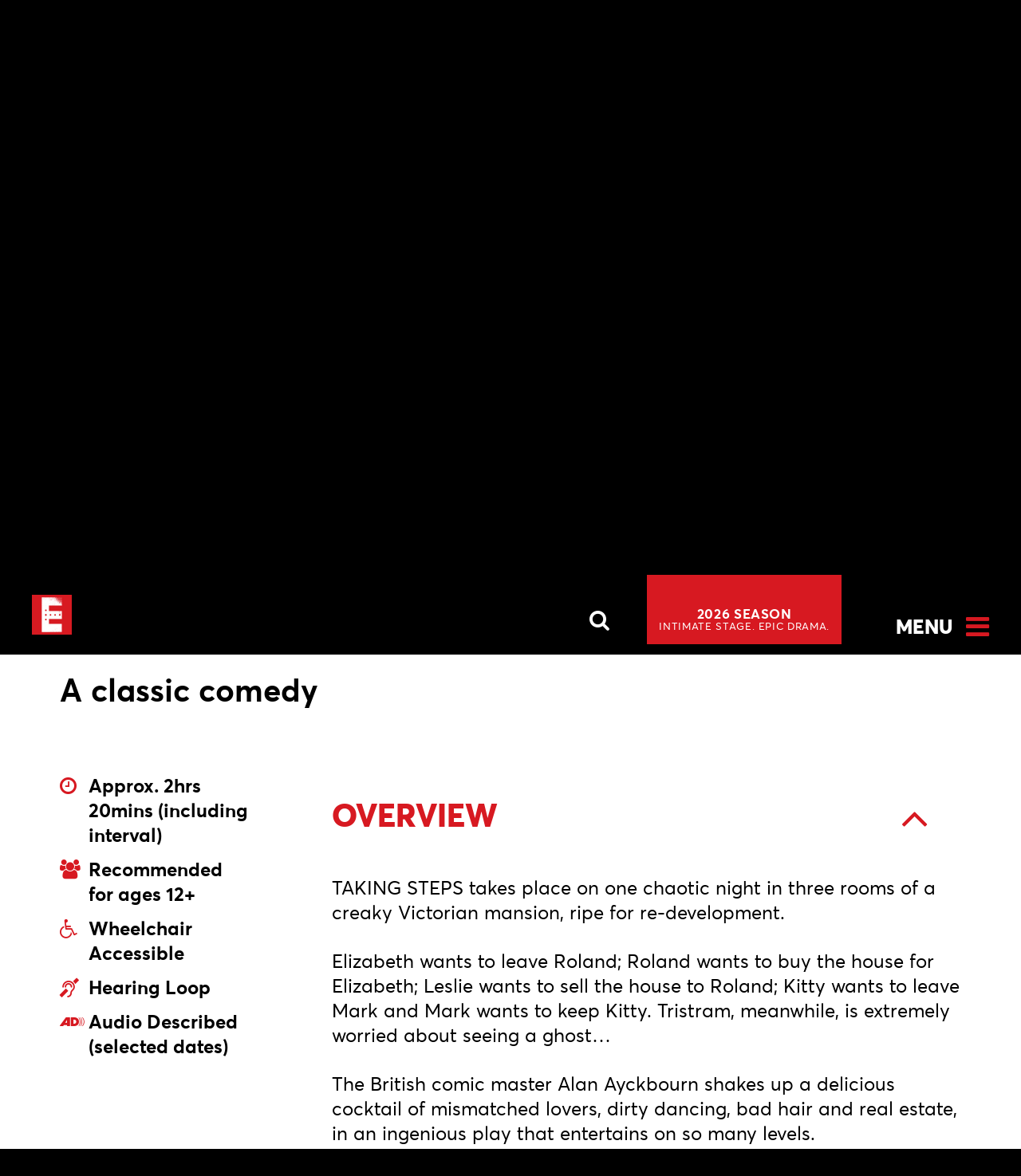

--- FILE ---
content_type: text/html; charset=UTF-8
request_url: https://www.ensemble.com.au/shows/taking-steps/
body_size: 6730
content:
<!DOCTYPE html> <!--[if IE 8]><html class="ie8 ie no-js"><![endif]--> <!--[if IE 9]><html class="ie9 ie no-js"><![endif]--> <!--[if gt IE 9]><!--><html lang="en-US"><!--<![endif]--><head><meta charset="UTF-8"><meta name="viewport" content="width=device-width, initial-scale=1, shrink-to-fit=no"><meta http-equiv="X-UA-Compatible" content="IE=edge"><link rel="apple-touch-icon" sizes="180x180" href="/apple-touch-icon.png"><link rel="icon" type="image/png" sizes="32x32" href="/favicon-32x32.png"><link rel="icon" type="image/png" sizes="16x16" href="/favicon-16x16.png"><link rel="manifest" href="/manifest.json"><link rel="mask-icon" href="/safari-pinned-tab.svg" color="#ce202a"><meta name="theme-color" content="#000000"><link media="all" href="https://www.ensemble.com.au/wp-content/cache/autoptimize/css/autoptimize_c867c72210684997f2a91bac242d1209.css" rel="stylesheet"><title>TAKING STEPS - Ensemble Theatre</title><link rel="pingback" href="https://www.ensemble.com.au/xmlrpc.php"> <!--[if lt IE 9]><link rel="stylesheet" href="https://www.ensemble.com.au/wp-content/themes/ensemble/css/ie.css"><![endif]-->  <script>(function(w,d,s,l,i){w[l]=w[l]||[];w[l].push({'gtm.start': new Date().getTime(),event:'gtm.js'});var f=d.getElementsByTagName(s)[0], j=d.createElement(s),dl=l!='dataLayer'?'&l='+l:'';j.async=true;j.src= 'https://www.googletagmanager.com/gtm.js?id='+i+dl;f.parentNode.insertBefore(j,f);})(window,document,'script','dataLayer','GTM-5CBHSQT');</script> <meta name="facebook-domain-verification" content="5l4g2thgsikw168z41ucug42llb68c"><meta name='robots' content='index, follow, max-image-preview:large, max-snippet:-1, max-video-preview:-1' ><link rel="canonical" href="https://www.ensemble.com.au/shows/taking-steps/" ><meta property="og:locale" content="en_US" ><meta property="og:type" content="article" ><meta property="og:title" content="TAKING STEPS - Ensemble Theatre" ><meta property="og:description" content="A classic comedy" ><meta property="og:url" content="https://www.ensemble.com.au/shows/taking-steps/" ><meta property="og:site_name" content="Ensemble Theatre" ><meta property="article:publisher" content="http://www.facebook.com/ensemblesydney" ><meta property="article:modified_time" content="2025-03-24T05:03:15+00:00" ><meta name="twitter:card" content="summary_large_image" ><meta name="twitter:site" content="@ensemblesydney" > <script type="application/ld+json" class="yoast-schema-graph">{"@context":"https://schema.org","@graph":[{"@type":"WebPage","@id":"https://www.ensemble.com.au/shows/taking-steps/","url":"https://www.ensemble.com.au/shows/taking-steps/","name":"TAKING STEPS - Ensemble Theatre","isPartOf":{"@id":"https://www.ensemble.com.au/#website"},"datePublished":"2017-07-13T04:43:38+00:00","dateModified":"2025-03-24T05:03:15+00:00","breadcrumb":{"@id":"https://www.ensemble.com.au/shows/taking-steps/#breadcrumb"},"inLanguage":"en-US","potentialAction":[{"@type":"ReadAction","target":["https://www.ensemble.com.au/shows/taking-steps/"]}]},{"@type":"BreadcrumbList","@id":"https://www.ensemble.com.au/shows/taking-steps/#breadcrumb","itemListElement":[{"@type":"ListItem","position":1,"name":"Home","item":"https://www.ensemble.com.au/"},{"@type":"ListItem","position":2,"name":"Shows","item":"https://www.ensemble.com.au/shows/"},{"@type":"ListItem","position":3,"name":"Past Productions","item":"https://www.ensemble.com.au/show-category/past-productions/"},{"@type":"ListItem","position":4,"name":"TAKING STEPS"}]},{"@type":"WebSite","@id":"https://www.ensemble.com.au/#website","url":"https://www.ensemble.com.au/","name":"Ensemble Theatre","description":"Ensemble Theatre","potentialAction":[{"@type":"SearchAction","target":{"@type":"EntryPoint","urlTemplate":"https://www.ensemble.com.au/?s={search_term_string}"},"query-input":{"@type":"PropertyValueSpecification","valueRequired":true,"valueName":"search_term_string"}}],"inLanguage":"en-US"}]}</script> <link rel='dns-prefetch' href='//maps.googleapis.com' ><link rel="alternate" type="application/rss+xml" title="Ensemble Theatre &raquo; Feed" href="https://www.ensemble.com.au/feed/" > <script src="https://www.ensemble.com.au/wp-content/cache/autoptimize/js/autoptimize_single_16623e9f7cd802cf093c325c511a739c.js?ver=3.7.1" id="jquery-core-js"></script> <script id="general-js-extra">var ajaxInfinitePosts = {"ajaxurl":"https:\/\/www.ensemble.com.au\/wp-admin\/admin-ajax.php","noposts":"No older posts found","loadmore":"Load more"};</script> <script src="https://maps.googleapis.com/maps/api/js?v=3.exp&amp;sensor=false&amp;key=AIzaSyApuYBh9heGT86rofKFfgxKIZY-n0e19iA&amp;callback=Function.prototype" id="google-maps-script-js"></script> <link rel='shortlink' href='https://www.ensemble.com.au/?p=1515' ><meta name="generator" content="speculation-rules 1.6.0"></head><body class="wp-singular shows-template-default single single-shows postid-1515 wp-theme-ensemble"> <noscript> <iframe src="https://www.googletagmanager.com/ns.html?id=GTM-5CBHSQT" height="0" width="0" style="display:none;visibility:hidden"></iframe> </noscript> <a href="#main" class="skip-link" aria-label="Skip to main article content">Skip to main content</a><header id="header"><div class="wrap cf"><div class="logo"> <strong>Ensemble Theatre</strong> <a class="focus-offset" title="Ensemble Theatre" href="https://www.ensemble.com.au/"> <img src="https://www.ensemble.com.au/wp-content/themes/ensemble/images/logo.png" alt="Ensemble Theatre"> <img class="logo-small" src="https://www.ensemble.com.au/wp-content/themes/ensemble/images/logo-small.jpg" alt="Ensemble Theatre"> </a></div><div class="header-right transition_all_children"> <button class="search_btn_overlay open-page-overlay mq_960" data-open-target="search_overlay" aria-label="Open Search"><i class="fa fa-search" aria-hidden="true"></i></button> <button id="menu" data-open-target="menu_overlay" aria-label="Open Menu">Menu</button><div class="top-search-row no_960"><div class="search-form transition_all_children"><form class="form-search cf" method="get" action="https://www.ensemble.com.au"> <input class="search_text" type="text" placeholder="SEARCH" autocomplete="off" name="s"> <button class="search_btn" type="submit" value="Search"><i class="fa fa-search" aria-hidden="true"></i></button></form></div> <a href="https://www.ensemble.com.au/2026-season/" class="button no_960 focus-offset"> <strong>2026 SEASON</strong> <span class="font3 prom_text_subheading" >INTIMATE STAGE. EPIC DRAMA.</span> </a></div></div></div></header><div id="banner" class="content-white"><div class="banner-item"><figure class="alignbg-right" style="background-image:url(https://www.ensemble.com.au/wp-content/uploads/2017/07/past-prod-2017-STEPS.png)"></figure><div class="banner-content"><div class="banner-info"><h1 class="banner-text-title screen-reader-text">TAKING STEPS</h1><figure> <img src="https://www.ensemble.com.au/wp-content/uploads/2017/07/2017-SEASON-STEPS-TITLE-TEXT.png" width="860" height="220" alt="White text outlined in black reads “TAKING STEPS” in a bold, vintage-style font on a blue-grey background."></figure></div></div></div> <a href="#" aria-label="Skip to main article content (see more)" class="seemore font-color-white"><strong>see more</strong> <i class="fa  fa-angle-down" aria-hidden="true"></i></a></div><div id="content"><div class="wrap cf"><main id="main" class="site-main"><p id="breadcrumbs"><span><span><a href="https://www.ensemble.com.au/">Home</a></span> | <span><a href="https://www.ensemble.com.au/shows/">Shows</a></span> | <span><a href="https://www.ensemble.com.au/show-category/past-productions/">Past Productions</a></span> | <span class="breadcrumb_last" aria-current="page">TAKING STEPS</span></span></p><div class="welcome-infobox"><p>A classic comedy</p></div><div class="cf"><div class="sidebar"><ul class="event-shortinfo-list"><li><i class="fa fa-clock-o" aria-hidden="true"></i>Approx. 2hrs 20mins (including interval)</li><li><i class="fa fa-users" aria-hidden="true"></i>Recommended for ages 12+</li><li><i class="fa fa-wheelchair" aria-hidden="true"></i>Wheelchair Accessible</li><li><i class="fa fa-deaf" aria-hidden="true"></i>Hearing Loop</li><li><i class="fa fa-audio-description" aria-hidden="true"></i>Audio Described (selected dates)</li></ul></div><div class="primary"><div class="accordion-databox hash-accordions"><div class="accordion-row" data-rel="overview"><h2> <button type="button" class="accordion-trigger  open" tabindex="0" aria-controls="overview-0"> <span class="accordion-title"> Overview <i class="fa fa-angle-down" aria-hidden="true"></i> </span> </button></h2><div class="accordion-data" hidden id="overview-0"><div class="accordion-content"><p>TAKING STEPS takes place on one chaotic night in three rooms of a creaky Victorian mansion, ripe for re-development.</p><p>Elizabeth wants to leave Roland; Roland wants to buy the house for Elizabeth; Leslie wants to sell the house to Roland; Kitty wants to leave Mark and Mark wants to keep Kitty. Tristram, meanwhile, is extremely worried about seeing a ghost&#8230;</p><p>The British comic master Alan Ayckbourn shakes up a delicious cocktail of mismatched lovers, dirty dancing, bad hair and real estate, in an ingenious play that entertains on so many levels.</p><p><a class="button" href="http://www.ensemble.com.au/wp-content/uploads/2017/07/Taking-Steps-A5-Program-vWEB.pdf" target="_blank" rel="noopener">DOWNLOAD THE TAKING STEPS PROGRAM</a></p><div>CAST: EMMA HARVIE, PETER KOWITZ, DREW LIVINGSTON, SIMON LONDON, CHRISTA NICOLA &amp; ANDREW TIGHE</div><div></div><div>DIRECTOR: MARK KILMURRY<br > ASSISTANT DIRECTOR: FRANCESCA SAVIGE</div><div>DESIGNER: ANNA GARDINER<br > LIGHTING DESIGNER: SCOTT ALLAN</div><div>SOUND DESIGNER: TEGAN NICHOLLS<br > STAGE MANAGER: DANIELLE IRONSIDE<br > WARDROBE: ALANA CANCERI</div></div></div></div><div class="accordion-row" data-rel="reviews"><h2> <button type="button" class="accordion-trigger " tabindex="0" aria-controls="reviews-0"> <span class="accordion-title"> Reviews <i class="fa fa-angle-down" aria-hidden="true"></i> </span> </button></h2><div class="accordion-data" hidden id="reviews-0"><div class="accordion-content"><p> <em>“Frothy yet fiendishly difficult, Alan Ayckbourn's 1979 Taking Steps is farce with the doors off.  Ayckbourn conjures a stern test of directorial traffic management and actorly timing. Director Mark Kilmurry's production is well thought-out and choreographically sound.  London is appealing …. Kowitz is in growling good form…Livingstone provides the piece with a small beating heart as Tristram.” </em> <strong>Sydney Morning Herald</strong></p><p> <em>"Mark Kilmurry’s direction is superb...What really makes TAKING STEPS ... a great show, is the cast...TAKING STEPS is a play you should not miss.  It is thoroughly enjoyable."</em> <a href="http://www.sydneyartsguide.com.au/taking-steps-ensemble/"> <strong>Sydney Arts Guide</strong> </a></p><p> <em>“In Drew Livingston the production has the absurd yet rock-solid central performance and he is a daft delight. Christa Nicola too is very funny as the dancer with the leastest…her frenetic practice routines and pretensions are pleasurably awful. Simon London brings wide-eyed puzzlement to his role as her boring brother whose aim in life is to open a fishing tackle shop and live happily ever after with Kitty – who sensibly made a run for it, but has inexplicably returned. Emma Harvie carries off this mix of hopelessness and indecision with aplomb and comical gloom. It’s a treat to discover these three talents on the Ensemble stage. Peter Kowitz and Andrew Tighe are the well known vets of the company and do what they do with deceptive ease and skill…The fresh faces are a pleasure, Drew Livingston is splendid and a lot of people in the opening night audience got a lot of laughs. Now much looking forward to The Norman Conquests”</em> <strong>Stagenoise</strong></p><p> <em>“The production is a sleek one, with good energy from a well-rehearsed cast… a classic farce. Peter Kowitz is particularly credible…effortlessly charming. Emma Harvie and Drew Livingston are refreshing presences”</em> <strong>Suzy Goes See</strong></p><p> <em>"...physical humour abounds...All the performances are strong..."</em> <strong>Oz Baby Boomers</strong></p></div></div></div><div class="accordion-row" data-rel="watch-the-production-video"><h2> <button type="button" class="accordion-trigger " tabindex="0" aria-controls="watch-the-production-1"> <span class="accordion-title"> WATCH THE PRODUCTION VIDEO <i class="fa fa-angle-down" aria-hidden="true"></i> </span> </button></h2><div class="accordion-data" hidden id="watch-the-production-1"><div class="accordion-content"><p><iframe width="1236" height="695" src="https://www.youtube.com/embed/TvYftvg3fWI" title="Taking Steps  |  Ensemble (extended)" allow="accelerometer; autoplay; clipboard-write; encrypted-media; gyroscope; picture-in-picture; web-share" referrerpolicy="strict-origin-when-cross-origin" allowfullscreen></iframe></p></div></div></div></div><div class="share-block"> <span class="share-label">Share</span><div class="social-row"><a class="facebook share-icon popup" href="http://www.facebook.com/sharer.php?display=popup&u=https://www.ensemble.com.au/shows/taking-steps/" title="Share by Facebook">Facebook</a><span class="count">0</span></div><div class="social-row"><a class="x share-icon popup" href="https://twitter.com/share?url=https://www.ensemble.com.au/shows/taking-steps/&text=TAKING%20STEPS" title="Share by X">X</a></div><div class="social-row"><a class="email share-icon" href="mailto:?subject=TAKING%20STEPS&body=Check%20out%20this%20site:%20https://www.ensemble.com.au/shows/taking-steps/" title="Share by Email">Email</a></div></div></div></div></div></main></div></div><footer id="footer"><div class="wrap cf"><div id="footer_left"><figure class="footer-logo"><img src="https://www.ensemble.com.au/wp-content/themes/ensemble/images/logo.png" alt="Ensemble"></figure><ul id="menu-footer-menu" class="menu"><li id="menu-item-1192" class="menu-item menu-item-type-post_type menu-item-object-page menu-item-1192"><a href="https://www.ensemble.com.au/contact/">Contact</a></li><li id="menu-item-185" class="menu-item menu-item-type-post_type menu-item-object-page menu-item-185"><a href="https://www.ensemble.com.au/join-newsletter/">Join Newsletter</a></li><li id="menu-item-1922" class="menu-item menu-item-type-post_type menu-item-object-page menu-item-privacy-policy menu-item-1922"><a rel="privacy-policy" href="https://www.ensemble.com.au/privacy/">Privacy</a></li><li id="menu-item-23340" class="menu-item menu-item-type-post_type menu-item-object-page menu-item-23340"><a href="https://www.ensemble.com.au/accessibility-statement/">Accessibility</a></li><li id="menu-item-1921" class="menu-item menu-item-type-post_type menu-item-object-page menu-item-1921"><a href="https://www.ensemble.com.au/terms-conditions/">T&#038;Cs</a></li><li id="menu-item-2936" class="menu-item menu-item-type-post_type menu-item-object-page menu-item-2936"><a href="https://www.ensemble.com.au/faq/">FAQs</a></li></ul><p><span class="footer-break"> &copy; 2026 Ensemble Theatre </span><span class="footer-break"><strong>Phone</strong> (02) 8918 3400</span></p></div><div id="footer_right"><div class="social-links"> <a href="https://www.facebook.com/ensembletheatre/" title="facebook link" aria-label="Facebook link"><i class="fa fa-facebook" aria-hidden="true"></i></a> <a href="http://www.twitter.com/ensemblesydney" class="twitter-logo" title="twitter link"><svg fill="white" xmlns="http://www.w3.org/2000/svg" viewBox="0 0 512 512"> <path d="M389.2 48h70.6L305.6 224.2 487 464H345L233.7 318.6 106.5 464H35.8L200.7 275.5 26.8 48H172.4L272.9 180.9 389.2 48zM364.4 421.8h39.1L151.1 88h-42L364.4 421.8z"></path> </svg></a> <a href="https://instagram.com/ensembletheatre/" title="instagram link" aria-label="Instagram link"><i class="fa fa-instagram" aria-hidden="true"></i></a> <a href="http://www.youtube.com/user/EnsembleTV/" title="youtube link" aria-label="Youtube link"><i class="fa fa-youtube-play" aria-hidden="true"></i></a></div> <a href="https://www.acnc.gov.au/charity/charities/2b05a269-3aaf-e811-a961-000d3ad24182/profile" class="reg-picbox"><img src="https://www.ensemble.com.au/wp-content/themes/ensemble/images/charity-icon.svg" width="77" height="77" alt="ACNC Registered Charity"></a> <button aria-label="Scroll to top of page" class="scrolltop focus-offset" title="scroll top"><i class="fa fa-angle-up" aria-hidden="true"></i></button></div></div><div class="jd_media_query_activation"> <span class="mq_1024"></span> <span class="mq_960"></span> <span class="mq_640"></span> <span class="mq_480"></span> <span class="mq_400"></span></div></footer>  <script type="speculationrules">{"prerender":[{"source":"document","where":{"and":[{"href_matches":"\/*"},{"not":{"href_matches":["\/wp-*.php","\/wp-admin\/*","\/wp-content\/uploads\/*","\/wp-content\/*","\/wp-content\/plugins\/*","\/wp-content\/themes\/ensemble\/*","\/*\\?(.+)"]}},{"not":{"selector_matches":"a[rel~=\"nofollow\"]"}},{"not":{"selector_matches":".no-prerender, .no-prerender a"}},{"not":{"selector_matches":".no-prefetch, .no-prefetch a"}}]},"eagerness":"moderate"}]}</script> <script src="https://www.ensemble.com.au/wp-content/cache/autoptimize/js/autoptimize_single_330f1ad769c55ca07270602a0f6a6d59.js?ver=be67dc331e61e06d52fa" id="wp-hooks-js"></script> <script src="https://www.ensemble.com.au/wp-content/cache/autoptimize/js/autoptimize_single_68c9ee074d0da5220421a4663573ca7b.js?ver=5edc734adb78e0d7d00e" id="wp-i18n-js"></script> <script id="wp-i18n-js-after">wp.i18n.setLocaleData( { 'text direction\u0004ltr': [ 'ltr' ] } );</script> <script id="contact-form-7-js-before">var wpcf7 = {
    "api": {
        "root": "https:\/\/www.ensemble.com.au\/wp-json\/",
        "namespace": "contact-form-7\/v1"
    }
};</script> <script id="custom-gmaps-script-js-extra">var custom_gmaps_params = {"icon":"https:\/\/www.ensemble.com.au\/wp-content\/themes\/ensemble\/images\/map_icon.svg","markers":""};</script> <script src="https://www.google.com/recaptcha/api.js?render=6Lc7TgAaAAAAAH2wErVP4f4zHJp-cPDHXCjgEcHy&amp;ver=3.0" id="google-recaptcha-js"></script> <script src="https://www.ensemble.com.au/wp-content/cache/autoptimize/js/autoptimize_single_c2215f06fbd8370924ffd8f085cd43ac.js?ver=3.15.0" id="wp-polyfill-js"></script> <script id="wpcf7-recaptcha-js-before">var wpcf7_recaptcha = {
    "sitekey": "6Lc7TgAaAAAAAH2wErVP4f4zHJp-cPDHXCjgEcHy",
    "actions": {
        "homepage": "homepage",
        "contactform": "contactform"
    }
};</script> <div class="page-overlay transition_all" data-page-overlay="menu_overlay"><div class="page-overlay-content transition_all_slower"><div class="vertical_align_wrapper page-overlay-content-main"><div class="vertical_align_content pad_y"><div class="overflow-container pad_x"><div class="overlay-x"> <button class="close_overlay" aria-label="Close overlay"><i class="fa fa-window-close" aria-hidden="true"></i></button></div> <a href="https://www.ensemble.com.au/2026-season/" class="mobile-subs-btn button focus-offset"> <strong>2026 SEASON</strong> <span class="font3 prom_text_subheading" >INTIMATE STAGE. EPIC DRAMA.</span> </a><div id="mainmenu"><div class="relative-wrap"><ul id="menu-main-menu" class="menu"><li id="menu-item-14185" class="menu-item menu-item-type-post_type menu-item-object-page menu-item-14185"><a href="https://www.ensemble.com.au/whats-on/">What’s On</a></li><li id="menu-item-24125" class="menu-item menu-item-type-post_type menu-item-object-page menu-item-24125"><a href="https://www.ensemble.com.au/2026-season/">2026 Season</a></li><li id="menu-item-24150" class="menu-item menu-item-type-post_type menu-item-object-page menu-item-24150"><a href="https://www.ensemble.com.au/2026-subscribe-now/">Subscribe Now</a></li><li id="menu-item-178" class="menu-item menu-item-type-post_type menu-item-object-page menu-item-178"><a href="https://www.ensemble.com.au/about/">About</a></li><li id="menu-item-12642" class="menu-item menu-item-type-post_type menu-item-object-page menu-item-12642"><a href="https://www.ensemble.com.au/visit/">Visit</a></li><li id="menu-item-25351" class="menu-item menu-item-type-taxonomy menu-item-object-category menu-item-25351"><a href="https://www.ensemble.com.au/news/">News</a></li><li id="menu-item-17741" class="menu-item menu-item-type-post_type menu-item-object-page menu-item-17741"><a href="https://www.ensemble.com.au/friday-fantastix/">Friday Fantastix</a></li><li id="menu-item-180" class="menu-item menu-item-type-post_type menu-item-object-page menu-item-180"><a href="https://www.ensemble.com.au/bistro/">Bayly’s Bistro</a></li><li id="menu-item-9466" class="menu-item menu-item-type-post_type menu-item-object-page menu-item-9466"><a href="https://www.ensemble.com.au/education/">Education</a></li><li id="menu-item-881" class="menu-item menu-item-type-post_type menu-item-object-page menu-item-881"><a href="https://www.ensemble.com.au/development/">Development</a></li><li id="menu-item-177" class="menu-item menu-item-type-post_type menu-item-object-page menu-item-177"><a href="https://www.ensemble.com.au/support-us/">SUPPORT US</a></li><li id="menu-item-11482" class="menu-item menu-item-type-post_type menu-item-object-page menu-item-11482"><a href="https://www.ensemble.com.au/work-with-us/">Work with us</a></li><li id="menu-item-11592" class="menu-item menu-item-type-post_type menu-item-object-page menu-item-11592"><a href="https://www.ensemble.com.au/gifts/">Give the Gift of Theatre</a></li></ul><div class="topnav"><ul class="cf"><li><a href="https://www.ensemble.com.au/contact/">Contact <i class="fa fa-envelope" aria-hidden="true"></i></a></li><li><a href="https://boxoffice.ensemble.com.au/WebPages/EntaWebCustom/Landing.aspx">Login <i class="fa fa-user-circle-o" aria-hidden="true"></i></a></li><li><a href="https://boxoffice.ensemble.com.au/WebPages/EntaWebBasket/BasicBasket.aspx">Basket <i class="fa fa-shopping-cart" aria-hidden="true"></i></a></li><li><a href="https://www.ensemble.com.au/join-newsletter/">Join Newsletter <i class="fa fa-newspaper-o" aria-hidden="true"></i></a></li></ul></div></div></div></div></div></div></div></div><div class="page-overlay transition_all" data-page-overlay="search_overlay"><div class="page-overlay-content transition_all_slower"><div class="vertical_align_wrapper page-overlay-content-main"><div class="vertical_align_content pad_y"><div class="overflow-container pad_x"><div class="mq_960"> <button class="close_overlay" aria-label="Close modal window"><i class="fa fa-window-close" aria-hidden="true"></i></button></div><div class="page-overlay-content-main aligncenter"><form action="https://www.ensemble.com.au" class="searchform" method="get"> <input class="search_text" type="text" placeholder="SEARCH" autocomplete="off" name="s"> <input class="alignleft btn2 arrow-link" type="submit" value="Search"></form></div></div></div></div></div></div> <script defer src="https://www.ensemble.com.au/wp-content/cache/autoptimize/js/autoptimize_395de9e45088061b9204c3f596db2dc0.js"></script></body></html>

--- FILE ---
content_type: text/html; charset=utf-8
request_url: https://www.google.com/recaptcha/api2/anchor?ar=1&k=6Lc7TgAaAAAAAH2wErVP4f4zHJp-cPDHXCjgEcHy&co=aHR0cHM6Ly93d3cuZW5zZW1ibGUuY29tLmF1OjQ0Mw..&hl=en&v=N67nZn4AqZkNcbeMu4prBgzg&size=invisible&anchor-ms=20000&execute-ms=30000&cb=1dgjj9wbi3il
body_size: 49973
content:
<!DOCTYPE HTML><html dir="ltr" lang="en"><head><meta http-equiv="Content-Type" content="text/html; charset=UTF-8">
<meta http-equiv="X-UA-Compatible" content="IE=edge">
<title>reCAPTCHA</title>
<style type="text/css">
/* cyrillic-ext */
@font-face {
  font-family: 'Roboto';
  font-style: normal;
  font-weight: 400;
  font-stretch: 100%;
  src: url(//fonts.gstatic.com/s/roboto/v48/KFO7CnqEu92Fr1ME7kSn66aGLdTylUAMa3GUBHMdazTgWw.woff2) format('woff2');
  unicode-range: U+0460-052F, U+1C80-1C8A, U+20B4, U+2DE0-2DFF, U+A640-A69F, U+FE2E-FE2F;
}
/* cyrillic */
@font-face {
  font-family: 'Roboto';
  font-style: normal;
  font-weight: 400;
  font-stretch: 100%;
  src: url(//fonts.gstatic.com/s/roboto/v48/KFO7CnqEu92Fr1ME7kSn66aGLdTylUAMa3iUBHMdazTgWw.woff2) format('woff2');
  unicode-range: U+0301, U+0400-045F, U+0490-0491, U+04B0-04B1, U+2116;
}
/* greek-ext */
@font-face {
  font-family: 'Roboto';
  font-style: normal;
  font-weight: 400;
  font-stretch: 100%;
  src: url(//fonts.gstatic.com/s/roboto/v48/KFO7CnqEu92Fr1ME7kSn66aGLdTylUAMa3CUBHMdazTgWw.woff2) format('woff2');
  unicode-range: U+1F00-1FFF;
}
/* greek */
@font-face {
  font-family: 'Roboto';
  font-style: normal;
  font-weight: 400;
  font-stretch: 100%;
  src: url(//fonts.gstatic.com/s/roboto/v48/KFO7CnqEu92Fr1ME7kSn66aGLdTylUAMa3-UBHMdazTgWw.woff2) format('woff2');
  unicode-range: U+0370-0377, U+037A-037F, U+0384-038A, U+038C, U+038E-03A1, U+03A3-03FF;
}
/* math */
@font-face {
  font-family: 'Roboto';
  font-style: normal;
  font-weight: 400;
  font-stretch: 100%;
  src: url(//fonts.gstatic.com/s/roboto/v48/KFO7CnqEu92Fr1ME7kSn66aGLdTylUAMawCUBHMdazTgWw.woff2) format('woff2');
  unicode-range: U+0302-0303, U+0305, U+0307-0308, U+0310, U+0312, U+0315, U+031A, U+0326-0327, U+032C, U+032F-0330, U+0332-0333, U+0338, U+033A, U+0346, U+034D, U+0391-03A1, U+03A3-03A9, U+03B1-03C9, U+03D1, U+03D5-03D6, U+03F0-03F1, U+03F4-03F5, U+2016-2017, U+2034-2038, U+203C, U+2040, U+2043, U+2047, U+2050, U+2057, U+205F, U+2070-2071, U+2074-208E, U+2090-209C, U+20D0-20DC, U+20E1, U+20E5-20EF, U+2100-2112, U+2114-2115, U+2117-2121, U+2123-214F, U+2190, U+2192, U+2194-21AE, U+21B0-21E5, U+21F1-21F2, U+21F4-2211, U+2213-2214, U+2216-22FF, U+2308-230B, U+2310, U+2319, U+231C-2321, U+2336-237A, U+237C, U+2395, U+239B-23B7, U+23D0, U+23DC-23E1, U+2474-2475, U+25AF, U+25B3, U+25B7, U+25BD, U+25C1, U+25CA, U+25CC, U+25FB, U+266D-266F, U+27C0-27FF, U+2900-2AFF, U+2B0E-2B11, U+2B30-2B4C, U+2BFE, U+3030, U+FF5B, U+FF5D, U+1D400-1D7FF, U+1EE00-1EEFF;
}
/* symbols */
@font-face {
  font-family: 'Roboto';
  font-style: normal;
  font-weight: 400;
  font-stretch: 100%;
  src: url(//fonts.gstatic.com/s/roboto/v48/KFO7CnqEu92Fr1ME7kSn66aGLdTylUAMaxKUBHMdazTgWw.woff2) format('woff2');
  unicode-range: U+0001-000C, U+000E-001F, U+007F-009F, U+20DD-20E0, U+20E2-20E4, U+2150-218F, U+2190, U+2192, U+2194-2199, U+21AF, U+21E6-21F0, U+21F3, U+2218-2219, U+2299, U+22C4-22C6, U+2300-243F, U+2440-244A, U+2460-24FF, U+25A0-27BF, U+2800-28FF, U+2921-2922, U+2981, U+29BF, U+29EB, U+2B00-2BFF, U+4DC0-4DFF, U+FFF9-FFFB, U+10140-1018E, U+10190-1019C, U+101A0, U+101D0-101FD, U+102E0-102FB, U+10E60-10E7E, U+1D2C0-1D2D3, U+1D2E0-1D37F, U+1F000-1F0FF, U+1F100-1F1AD, U+1F1E6-1F1FF, U+1F30D-1F30F, U+1F315, U+1F31C, U+1F31E, U+1F320-1F32C, U+1F336, U+1F378, U+1F37D, U+1F382, U+1F393-1F39F, U+1F3A7-1F3A8, U+1F3AC-1F3AF, U+1F3C2, U+1F3C4-1F3C6, U+1F3CA-1F3CE, U+1F3D4-1F3E0, U+1F3ED, U+1F3F1-1F3F3, U+1F3F5-1F3F7, U+1F408, U+1F415, U+1F41F, U+1F426, U+1F43F, U+1F441-1F442, U+1F444, U+1F446-1F449, U+1F44C-1F44E, U+1F453, U+1F46A, U+1F47D, U+1F4A3, U+1F4B0, U+1F4B3, U+1F4B9, U+1F4BB, U+1F4BF, U+1F4C8-1F4CB, U+1F4D6, U+1F4DA, U+1F4DF, U+1F4E3-1F4E6, U+1F4EA-1F4ED, U+1F4F7, U+1F4F9-1F4FB, U+1F4FD-1F4FE, U+1F503, U+1F507-1F50B, U+1F50D, U+1F512-1F513, U+1F53E-1F54A, U+1F54F-1F5FA, U+1F610, U+1F650-1F67F, U+1F687, U+1F68D, U+1F691, U+1F694, U+1F698, U+1F6AD, U+1F6B2, U+1F6B9-1F6BA, U+1F6BC, U+1F6C6-1F6CF, U+1F6D3-1F6D7, U+1F6E0-1F6EA, U+1F6F0-1F6F3, U+1F6F7-1F6FC, U+1F700-1F7FF, U+1F800-1F80B, U+1F810-1F847, U+1F850-1F859, U+1F860-1F887, U+1F890-1F8AD, U+1F8B0-1F8BB, U+1F8C0-1F8C1, U+1F900-1F90B, U+1F93B, U+1F946, U+1F984, U+1F996, U+1F9E9, U+1FA00-1FA6F, U+1FA70-1FA7C, U+1FA80-1FA89, U+1FA8F-1FAC6, U+1FACE-1FADC, U+1FADF-1FAE9, U+1FAF0-1FAF8, U+1FB00-1FBFF;
}
/* vietnamese */
@font-face {
  font-family: 'Roboto';
  font-style: normal;
  font-weight: 400;
  font-stretch: 100%;
  src: url(//fonts.gstatic.com/s/roboto/v48/KFO7CnqEu92Fr1ME7kSn66aGLdTylUAMa3OUBHMdazTgWw.woff2) format('woff2');
  unicode-range: U+0102-0103, U+0110-0111, U+0128-0129, U+0168-0169, U+01A0-01A1, U+01AF-01B0, U+0300-0301, U+0303-0304, U+0308-0309, U+0323, U+0329, U+1EA0-1EF9, U+20AB;
}
/* latin-ext */
@font-face {
  font-family: 'Roboto';
  font-style: normal;
  font-weight: 400;
  font-stretch: 100%;
  src: url(//fonts.gstatic.com/s/roboto/v48/KFO7CnqEu92Fr1ME7kSn66aGLdTylUAMa3KUBHMdazTgWw.woff2) format('woff2');
  unicode-range: U+0100-02BA, U+02BD-02C5, U+02C7-02CC, U+02CE-02D7, U+02DD-02FF, U+0304, U+0308, U+0329, U+1D00-1DBF, U+1E00-1E9F, U+1EF2-1EFF, U+2020, U+20A0-20AB, U+20AD-20C0, U+2113, U+2C60-2C7F, U+A720-A7FF;
}
/* latin */
@font-face {
  font-family: 'Roboto';
  font-style: normal;
  font-weight: 400;
  font-stretch: 100%;
  src: url(//fonts.gstatic.com/s/roboto/v48/KFO7CnqEu92Fr1ME7kSn66aGLdTylUAMa3yUBHMdazQ.woff2) format('woff2');
  unicode-range: U+0000-00FF, U+0131, U+0152-0153, U+02BB-02BC, U+02C6, U+02DA, U+02DC, U+0304, U+0308, U+0329, U+2000-206F, U+20AC, U+2122, U+2191, U+2193, U+2212, U+2215, U+FEFF, U+FFFD;
}
/* cyrillic-ext */
@font-face {
  font-family: 'Roboto';
  font-style: normal;
  font-weight: 500;
  font-stretch: 100%;
  src: url(//fonts.gstatic.com/s/roboto/v48/KFO7CnqEu92Fr1ME7kSn66aGLdTylUAMa3GUBHMdazTgWw.woff2) format('woff2');
  unicode-range: U+0460-052F, U+1C80-1C8A, U+20B4, U+2DE0-2DFF, U+A640-A69F, U+FE2E-FE2F;
}
/* cyrillic */
@font-face {
  font-family: 'Roboto';
  font-style: normal;
  font-weight: 500;
  font-stretch: 100%;
  src: url(//fonts.gstatic.com/s/roboto/v48/KFO7CnqEu92Fr1ME7kSn66aGLdTylUAMa3iUBHMdazTgWw.woff2) format('woff2');
  unicode-range: U+0301, U+0400-045F, U+0490-0491, U+04B0-04B1, U+2116;
}
/* greek-ext */
@font-face {
  font-family: 'Roboto';
  font-style: normal;
  font-weight: 500;
  font-stretch: 100%;
  src: url(//fonts.gstatic.com/s/roboto/v48/KFO7CnqEu92Fr1ME7kSn66aGLdTylUAMa3CUBHMdazTgWw.woff2) format('woff2');
  unicode-range: U+1F00-1FFF;
}
/* greek */
@font-face {
  font-family: 'Roboto';
  font-style: normal;
  font-weight: 500;
  font-stretch: 100%;
  src: url(//fonts.gstatic.com/s/roboto/v48/KFO7CnqEu92Fr1ME7kSn66aGLdTylUAMa3-UBHMdazTgWw.woff2) format('woff2');
  unicode-range: U+0370-0377, U+037A-037F, U+0384-038A, U+038C, U+038E-03A1, U+03A3-03FF;
}
/* math */
@font-face {
  font-family: 'Roboto';
  font-style: normal;
  font-weight: 500;
  font-stretch: 100%;
  src: url(//fonts.gstatic.com/s/roboto/v48/KFO7CnqEu92Fr1ME7kSn66aGLdTylUAMawCUBHMdazTgWw.woff2) format('woff2');
  unicode-range: U+0302-0303, U+0305, U+0307-0308, U+0310, U+0312, U+0315, U+031A, U+0326-0327, U+032C, U+032F-0330, U+0332-0333, U+0338, U+033A, U+0346, U+034D, U+0391-03A1, U+03A3-03A9, U+03B1-03C9, U+03D1, U+03D5-03D6, U+03F0-03F1, U+03F4-03F5, U+2016-2017, U+2034-2038, U+203C, U+2040, U+2043, U+2047, U+2050, U+2057, U+205F, U+2070-2071, U+2074-208E, U+2090-209C, U+20D0-20DC, U+20E1, U+20E5-20EF, U+2100-2112, U+2114-2115, U+2117-2121, U+2123-214F, U+2190, U+2192, U+2194-21AE, U+21B0-21E5, U+21F1-21F2, U+21F4-2211, U+2213-2214, U+2216-22FF, U+2308-230B, U+2310, U+2319, U+231C-2321, U+2336-237A, U+237C, U+2395, U+239B-23B7, U+23D0, U+23DC-23E1, U+2474-2475, U+25AF, U+25B3, U+25B7, U+25BD, U+25C1, U+25CA, U+25CC, U+25FB, U+266D-266F, U+27C0-27FF, U+2900-2AFF, U+2B0E-2B11, U+2B30-2B4C, U+2BFE, U+3030, U+FF5B, U+FF5D, U+1D400-1D7FF, U+1EE00-1EEFF;
}
/* symbols */
@font-face {
  font-family: 'Roboto';
  font-style: normal;
  font-weight: 500;
  font-stretch: 100%;
  src: url(//fonts.gstatic.com/s/roboto/v48/KFO7CnqEu92Fr1ME7kSn66aGLdTylUAMaxKUBHMdazTgWw.woff2) format('woff2');
  unicode-range: U+0001-000C, U+000E-001F, U+007F-009F, U+20DD-20E0, U+20E2-20E4, U+2150-218F, U+2190, U+2192, U+2194-2199, U+21AF, U+21E6-21F0, U+21F3, U+2218-2219, U+2299, U+22C4-22C6, U+2300-243F, U+2440-244A, U+2460-24FF, U+25A0-27BF, U+2800-28FF, U+2921-2922, U+2981, U+29BF, U+29EB, U+2B00-2BFF, U+4DC0-4DFF, U+FFF9-FFFB, U+10140-1018E, U+10190-1019C, U+101A0, U+101D0-101FD, U+102E0-102FB, U+10E60-10E7E, U+1D2C0-1D2D3, U+1D2E0-1D37F, U+1F000-1F0FF, U+1F100-1F1AD, U+1F1E6-1F1FF, U+1F30D-1F30F, U+1F315, U+1F31C, U+1F31E, U+1F320-1F32C, U+1F336, U+1F378, U+1F37D, U+1F382, U+1F393-1F39F, U+1F3A7-1F3A8, U+1F3AC-1F3AF, U+1F3C2, U+1F3C4-1F3C6, U+1F3CA-1F3CE, U+1F3D4-1F3E0, U+1F3ED, U+1F3F1-1F3F3, U+1F3F5-1F3F7, U+1F408, U+1F415, U+1F41F, U+1F426, U+1F43F, U+1F441-1F442, U+1F444, U+1F446-1F449, U+1F44C-1F44E, U+1F453, U+1F46A, U+1F47D, U+1F4A3, U+1F4B0, U+1F4B3, U+1F4B9, U+1F4BB, U+1F4BF, U+1F4C8-1F4CB, U+1F4D6, U+1F4DA, U+1F4DF, U+1F4E3-1F4E6, U+1F4EA-1F4ED, U+1F4F7, U+1F4F9-1F4FB, U+1F4FD-1F4FE, U+1F503, U+1F507-1F50B, U+1F50D, U+1F512-1F513, U+1F53E-1F54A, U+1F54F-1F5FA, U+1F610, U+1F650-1F67F, U+1F687, U+1F68D, U+1F691, U+1F694, U+1F698, U+1F6AD, U+1F6B2, U+1F6B9-1F6BA, U+1F6BC, U+1F6C6-1F6CF, U+1F6D3-1F6D7, U+1F6E0-1F6EA, U+1F6F0-1F6F3, U+1F6F7-1F6FC, U+1F700-1F7FF, U+1F800-1F80B, U+1F810-1F847, U+1F850-1F859, U+1F860-1F887, U+1F890-1F8AD, U+1F8B0-1F8BB, U+1F8C0-1F8C1, U+1F900-1F90B, U+1F93B, U+1F946, U+1F984, U+1F996, U+1F9E9, U+1FA00-1FA6F, U+1FA70-1FA7C, U+1FA80-1FA89, U+1FA8F-1FAC6, U+1FACE-1FADC, U+1FADF-1FAE9, U+1FAF0-1FAF8, U+1FB00-1FBFF;
}
/* vietnamese */
@font-face {
  font-family: 'Roboto';
  font-style: normal;
  font-weight: 500;
  font-stretch: 100%;
  src: url(//fonts.gstatic.com/s/roboto/v48/KFO7CnqEu92Fr1ME7kSn66aGLdTylUAMa3OUBHMdazTgWw.woff2) format('woff2');
  unicode-range: U+0102-0103, U+0110-0111, U+0128-0129, U+0168-0169, U+01A0-01A1, U+01AF-01B0, U+0300-0301, U+0303-0304, U+0308-0309, U+0323, U+0329, U+1EA0-1EF9, U+20AB;
}
/* latin-ext */
@font-face {
  font-family: 'Roboto';
  font-style: normal;
  font-weight: 500;
  font-stretch: 100%;
  src: url(//fonts.gstatic.com/s/roboto/v48/KFO7CnqEu92Fr1ME7kSn66aGLdTylUAMa3KUBHMdazTgWw.woff2) format('woff2');
  unicode-range: U+0100-02BA, U+02BD-02C5, U+02C7-02CC, U+02CE-02D7, U+02DD-02FF, U+0304, U+0308, U+0329, U+1D00-1DBF, U+1E00-1E9F, U+1EF2-1EFF, U+2020, U+20A0-20AB, U+20AD-20C0, U+2113, U+2C60-2C7F, U+A720-A7FF;
}
/* latin */
@font-face {
  font-family: 'Roboto';
  font-style: normal;
  font-weight: 500;
  font-stretch: 100%;
  src: url(//fonts.gstatic.com/s/roboto/v48/KFO7CnqEu92Fr1ME7kSn66aGLdTylUAMa3yUBHMdazQ.woff2) format('woff2');
  unicode-range: U+0000-00FF, U+0131, U+0152-0153, U+02BB-02BC, U+02C6, U+02DA, U+02DC, U+0304, U+0308, U+0329, U+2000-206F, U+20AC, U+2122, U+2191, U+2193, U+2212, U+2215, U+FEFF, U+FFFD;
}
/* cyrillic-ext */
@font-face {
  font-family: 'Roboto';
  font-style: normal;
  font-weight: 900;
  font-stretch: 100%;
  src: url(//fonts.gstatic.com/s/roboto/v48/KFO7CnqEu92Fr1ME7kSn66aGLdTylUAMa3GUBHMdazTgWw.woff2) format('woff2');
  unicode-range: U+0460-052F, U+1C80-1C8A, U+20B4, U+2DE0-2DFF, U+A640-A69F, U+FE2E-FE2F;
}
/* cyrillic */
@font-face {
  font-family: 'Roboto';
  font-style: normal;
  font-weight: 900;
  font-stretch: 100%;
  src: url(//fonts.gstatic.com/s/roboto/v48/KFO7CnqEu92Fr1ME7kSn66aGLdTylUAMa3iUBHMdazTgWw.woff2) format('woff2');
  unicode-range: U+0301, U+0400-045F, U+0490-0491, U+04B0-04B1, U+2116;
}
/* greek-ext */
@font-face {
  font-family: 'Roboto';
  font-style: normal;
  font-weight: 900;
  font-stretch: 100%;
  src: url(//fonts.gstatic.com/s/roboto/v48/KFO7CnqEu92Fr1ME7kSn66aGLdTylUAMa3CUBHMdazTgWw.woff2) format('woff2');
  unicode-range: U+1F00-1FFF;
}
/* greek */
@font-face {
  font-family: 'Roboto';
  font-style: normal;
  font-weight: 900;
  font-stretch: 100%;
  src: url(//fonts.gstatic.com/s/roboto/v48/KFO7CnqEu92Fr1ME7kSn66aGLdTylUAMa3-UBHMdazTgWw.woff2) format('woff2');
  unicode-range: U+0370-0377, U+037A-037F, U+0384-038A, U+038C, U+038E-03A1, U+03A3-03FF;
}
/* math */
@font-face {
  font-family: 'Roboto';
  font-style: normal;
  font-weight: 900;
  font-stretch: 100%;
  src: url(//fonts.gstatic.com/s/roboto/v48/KFO7CnqEu92Fr1ME7kSn66aGLdTylUAMawCUBHMdazTgWw.woff2) format('woff2');
  unicode-range: U+0302-0303, U+0305, U+0307-0308, U+0310, U+0312, U+0315, U+031A, U+0326-0327, U+032C, U+032F-0330, U+0332-0333, U+0338, U+033A, U+0346, U+034D, U+0391-03A1, U+03A3-03A9, U+03B1-03C9, U+03D1, U+03D5-03D6, U+03F0-03F1, U+03F4-03F5, U+2016-2017, U+2034-2038, U+203C, U+2040, U+2043, U+2047, U+2050, U+2057, U+205F, U+2070-2071, U+2074-208E, U+2090-209C, U+20D0-20DC, U+20E1, U+20E5-20EF, U+2100-2112, U+2114-2115, U+2117-2121, U+2123-214F, U+2190, U+2192, U+2194-21AE, U+21B0-21E5, U+21F1-21F2, U+21F4-2211, U+2213-2214, U+2216-22FF, U+2308-230B, U+2310, U+2319, U+231C-2321, U+2336-237A, U+237C, U+2395, U+239B-23B7, U+23D0, U+23DC-23E1, U+2474-2475, U+25AF, U+25B3, U+25B7, U+25BD, U+25C1, U+25CA, U+25CC, U+25FB, U+266D-266F, U+27C0-27FF, U+2900-2AFF, U+2B0E-2B11, U+2B30-2B4C, U+2BFE, U+3030, U+FF5B, U+FF5D, U+1D400-1D7FF, U+1EE00-1EEFF;
}
/* symbols */
@font-face {
  font-family: 'Roboto';
  font-style: normal;
  font-weight: 900;
  font-stretch: 100%;
  src: url(//fonts.gstatic.com/s/roboto/v48/KFO7CnqEu92Fr1ME7kSn66aGLdTylUAMaxKUBHMdazTgWw.woff2) format('woff2');
  unicode-range: U+0001-000C, U+000E-001F, U+007F-009F, U+20DD-20E0, U+20E2-20E4, U+2150-218F, U+2190, U+2192, U+2194-2199, U+21AF, U+21E6-21F0, U+21F3, U+2218-2219, U+2299, U+22C4-22C6, U+2300-243F, U+2440-244A, U+2460-24FF, U+25A0-27BF, U+2800-28FF, U+2921-2922, U+2981, U+29BF, U+29EB, U+2B00-2BFF, U+4DC0-4DFF, U+FFF9-FFFB, U+10140-1018E, U+10190-1019C, U+101A0, U+101D0-101FD, U+102E0-102FB, U+10E60-10E7E, U+1D2C0-1D2D3, U+1D2E0-1D37F, U+1F000-1F0FF, U+1F100-1F1AD, U+1F1E6-1F1FF, U+1F30D-1F30F, U+1F315, U+1F31C, U+1F31E, U+1F320-1F32C, U+1F336, U+1F378, U+1F37D, U+1F382, U+1F393-1F39F, U+1F3A7-1F3A8, U+1F3AC-1F3AF, U+1F3C2, U+1F3C4-1F3C6, U+1F3CA-1F3CE, U+1F3D4-1F3E0, U+1F3ED, U+1F3F1-1F3F3, U+1F3F5-1F3F7, U+1F408, U+1F415, U+1F41F, U+1F426, U+1F43F, U+1F441-1F442, U+1F444, U+1F446-1F449, U+1F44C-1F44E, U+1F453, U+1F46A, U+1F47D, U+1F4A3, U+1F4B0, U+1F4B3, U+1F4B9, U+1F4BB, U+1F4BF, U+1F4C8-1F4CB, U+1F4D6, U+1F4DA, U+1F4DF, U+1F4E3-1F4E6, U+1F4EA-1F4ED, U+1F4F7, U+1F4F9-1F4FB, U+1F4FD-1F4FE, U+1F503, U+1F507-1F50B, U+1F50D, U+1F512-1F513, U+1F53E-1F54A, U+1F54F-1F5FA, U+1F610, U+1F650-1F67F, U+1F687, U+1F68D, U+1F691, U+1F694, U+1F698, U+1F6AD, U+1F6B2, U+1F6B9-1F6BA, U+1F6BC, U+1F6C6-1F6CF, U+1F6D3-1F6D7, U+1F6E0-1F6EA, U+1F6F0-1F6F3, U+1F6F7-1F6FC, U+1F700-1F7FF, U+1F800-1F80B, U+1F810-1F847, U+1F850-1F859, U+1F860-1F887, U+1F890-1F8AD, U+1F8B0-1F8BB, U+1F8C0-1F8C1, U+1F900-1F90B, U+1F93B, U+1F946, U+1F984, U+1F996, U+1F9E9, U+1FA00-1FA6F, U+1FA70-1FA7C, U+1FA80-1FA89, U+1FA8F-1FAC6, U+1FACE-1FADC, U+1FADF-1FAE9, U+1FAF0-1FAF8, U+1FB00-1FBFF;
}
/* vietnamese */
@font-face {
  font-family: 'Roboto';
  font-style: normal;
  font-weight: 900;
  font-stretch: 100%;
  src: url(//fonts.gstatic.com/s/roboto/v48/KFO7CnqEu92Fr1ME7kSn66aGLdTylUAMa3OUBHMdazTgWw.woff2) format('woff2');
  unicode-range: U+0102-0103, U+0110-0111, U+0128-0129, U+0168-0169, U+01A0-01A1, U+01AF-01B0, U+0300-0301, U+0303-0304, U+0308-0309, U+0323, U+0329, U+1EA0-1EF9, U+20AB;
}
/* latin-ext */
@font-face {
  font-family: 'Roboto';
  font-style: normal;
  font-weight: 900;
  font-stretch: 100%;
  src: url(//fonts.gstatic.com/s/roboto/v48/KFO7CnqEu92Fr1ME7kSn66aGLdTylUAMa3KUBHMdazTgWw.woff2) format('woff2');
  unicode-range: U+0100-02BA, U+02BD-02C5, U+02C7-02CC, U+02CE-02D7, U+02DD-02FF, U+0304, U+0308, U+0329, U+1D00-1DBF, U+1E00-1E9F, U+1EF2-1EFF, U+2020, U+20A0-20AB, U+20AD-20C0, U+2113, U+2C60-2C7F, U+A720-A7FF;
}
/* latin */
@font-face {
  font-family: 'Roboto';
  font-style: normal;
  font-weight: 900;
  font-stretch: 100%;
  src: url(//fonts.gstatic.com/s/roboto/v48/KFO7CnqEu92Fr1ME7kSn66aGLdTylUAMa3yUBHMdazQ.woff2) format('woff2');
  unicode-range: U+0000-00FF, U+0131, U+0152-0153, U+02BB-02BC, U+02C6, U+02DA, U+02DC, U+0304, U+0308, U+0329, U+2000-206F, U+20AC, U+2122, U+2191, U+2193, U+2212, U+2215, U+FEFF, U+FFFD;
}

</style>
<link rel="stylesheet" type="text/css" href="https://www.gstatic.com/recaptcha/releases/N67nZn4AqZkNcbeMu4prBgzg/styles__ltr.css">
<script nonce="-oaXXOTC7jGNy3YWwjEF5w" type="text/javascript">window['__recaptcha_api'] = 'https://www.google.com/recaptcha/api2/';</script>
<script type="text/javascript" src="https://www.gstatic.com/recaptcha/releases/N67nZn4AqZkNcbeMu4prBgzg/recaptcha__en.js" nonce="-oaXXOTC7jGNy3YWwjEF5w">
      
    </script></head>
<body><div id="rc-anchor-alert" class="rc-anchor-alert"></div>
<input type="hidden" id="recaptcha-token" value="[base64]">
<script type="text/javascript" nonce="-oaXXOTC7jGNy3YWwjEF5w">
      recaptcha.anchor.Main.init("[\x22ainput\x22,[\x22bgdata\x22,\x22\x22,\[base64]/[base64]/[base64]/bmV3IHJbeF0oY1swXSk6RT09Mj9uZXcgclt4XShjWzBdLGNbMV0pOkU9PTM/bmV3IHJbeF0oY1swXSxjWzFdLGNbMl0pOkU9PTQ/[base64]/[base64]/[base64]/[base64]/[base64]/[base64]/[base64]/[base64]\x22,\[base64]\\u003d\\u003d\x22,\[base64]/Cr8OZwoXDmD8POsOjw69DdWc3wqjCicKwwrfDisOww5bClcOxw6XDq8KFXmJVwqnCmQ9RPAXDksO0HsOtw5LDl8Oiw6t0w4rCvMK8wrDCgcKNDkfCgzd/w6nCg2bCon3DssOsw7EtS8KRWsKhKkjClC07w5HCm8Oqwq5jw6vDrMKQwoDDvkcQNcOAwrbCv8Kow51fccO4U3jCosO+IwDDr8KWf8KFc0dwY0dAw54DSXpUdMOzfsK/w7TChMKVw5YBX8KLQcKyAyJfJsKMw4zDuWDDgUHCvkjClGpgJ8KwZsOew6Nzw40pwrhrICnCvcKaaQfDs8KQasKuw7B1w7htCsK0w4HCvsO3wqbDigHDg8KMw5LCscKUSH/CuFYnasODwq/DmsKvwpBGMxg3HybCqSltwrfCk0wtw7nCqsOhw7HCvMOYwqPDvFnDrsO2w4PDnnHCu3rCnsKTAAdHwr9tR3rCuMOuw4DCsEfDimPDkMO9MDR5wr0Yw5cjXC42W2oqVj9DBcKcM8OjBMKYwqDCpyHCpcOWw6FQUR1tK3/Ch20sw5DCrcO0w7TCs2djwoTDkBRmw4TCtRBqw7MeQMKawqVDLsKqw7sOazoZw7rDkHR6OWkxcsKbw6peQAIWIsKRagzDg8KlMm/Cs8KLJcOBOFDDtMKMw6V2IMKZw7RmwqLDlGxpw4bCuWbDhk7Ct8KYw5fCqQJ4BMOQw7oUeyfCmcKuB1Arw5MeCsOrUTNEXMOkwo1VYMK3w4/[base64]/[base64]/BS3DgsONFwJGS285NMOewpLDg0XCi8OQw4/DsiLDj8OHSy7DlBRpwqxZw5hlwq7Cu8K+wqhTEsKhVhTCuTHCrzzDgCjDmGsDw7fDocOZEQQow4E/fMOtwowiV8OmRXghV8OwFcOtf8OGwqjCtFTDu30YMcOYAw7CqsKswpDDi3pmwoR+TcOrM8O3w4nDtyhEw7nCs1tww5bChMKEw7XDm8OwwrvCqUPDihZAw5fCgBPCi8K4DnApw6HCv8K+CEDCm8K/woowOUzDvWTCksK/wrHCvTAvwrHCsgPCp8OrwoxUwp0aw5TDtzBdRcKhw7HDgVUkFMOENcKgJBTCmcKVRivDksKew6wsw5gLIgzDm8OcwqwgbMOywqMlOcKTSsOqKcOnIjN5w5obwpFfw6rDimvCqijCvMOFwp3CqMK/M8K5w4LCuxnDn8OwUcOFVGo1F38rMsKFwo/CoFwdwrvCpHnCqxXCrC1/wp/DjcK+w6hiECk4w5LCug/[base64]/[base64]/w6dpw5nCjWLCjklqw6/DqDwiJVTCh1lfwoLCvmTDnH3DrsO6TkATw6rCqCTDtD3DisKGw5fClsK2w5pjwr1cMwHDgUhLw4PCisK2JMKAwovCnsKPwoQiKsOuJcKOwpVvw74jeDknbgbDuMO+w7vDhV/CkVjDvmLDgEwJemc2Qi3CisK/Smwow4/CoMKOwoVXDsOBwpd9RADCo0EBw7fCkMOjw6/Dim8tWw7CkHlzwp8dFcOpwrvCtQfDu8O+w5ZUwpQ8w69Nw5IowojDkMOWw5PCm8OoBsKLw6JJw4PCmCEbf8OgGMKQw73DpMKrw5nDksKWOsK0w4zCuw9iwqRgwrN5eh/Dv3rDtQd+WmMXwpF9ZMO7LcKAw5xkLMKzHcO7ZDwTw5DCs8Krw57DiGvDgBLDl3xxw6FTwr5rwrzCkm5QwoLCljY9F8OGwo1EwonCtcOAw7Mywo8AecKsWBfDpWBNOcKLLSB6w5/CisOJWMO4FlcEw7F3RsKcE8KZw65bw7DCg8OwaAE4w4QTwqHCrS7CmMKgeMO/RhzDrcOkwoxfw6UHw43Dp2jDnFZewoIBJALDuyEUFsO6w6nDtw0bwq7CmMKGGR8JwrDCt8Ofw63DlsOvfjdywpkpwqzCizBiVUrCgEDCosOkw7fDrxB7fcOeHMOywoXCkEXCkgfDusKcCmZYw4A5EjDDnMOLYsK+w7fDj0TDpcK/w4oNaWdIw7rChsOQwrk1w7fDlUXDoHTChAcXwrXDp8Kuw7PDmsKaw7HCpzNTwrU/ecK4d0HClwPDjnYowqssfFsfO8KywpYWIVocR1zCrgPCpMKMPMKZcErCsyQvw795w6jDmW0Qw5tUQTbCmcKEwotNw7nCrcOCWVo7wqbCvMKEw5dwNcKlw60aw5PCu8OZwr4+wodSw5DCqcKMeD/DlgDDqsOjb1wMwqlzNXTDnsKfAcKMw7lzw7RTw4HDnMOAwolwwqjDuMOEw4vClxBzElfDnsKNwqnDpVl5w653wqbCtXx0wqjDoFPDqsKgw44nw5DDtMOmwpAPcMO0A8OQwqbDncKbwqFFVFY0w7tEw4PCoDjDmnoFHiNVJS/DrsKJCMOmwq9zCMOhbcK2dTVyQ8OyCRslw4U/w7lBVcOqTcOcw7fDuEjChwVZRsKew6jClz8OJcO7B8OYeCAaw6rDmMOcD2zDuMKewpE1UCrDjcKPw7VUccKtbAvDmXt7wpFSwp/[base64]/cFTDoCcNwqfDuwwWP8OlA2BhaMKZwqHDrsOIw6nDjm8KWcKgIcKqJ8Kew7MALMKCIsOmwqPDmWLCosOVwoR0wrLChxxMJFTCi8O5wodDBEU/[base64]/CvsKKw6JFMsOoZDfDtcKKw5/[base64]/CtAHDk8KoHgXCncKww5HCh8KffXdSfiFCIMONwpEuABzDm2dDw5XCm0FSwpgHwqLDgsOCOcOnw7fDrcKjElTCncK6N8KqwrY5wrDDh8KRSG/DpzNBw43DqXxeUMO4bhpIw4jClcKrw5nCicKSWUfCkD0hdMOsDsKzSsOTw41+AzTDv8OIwqfCu8Onwp7CjMKEw6oBGsKpwozDnMOsRQXCpMKrIcORw7EmwpLCvMKMwo9cDMO/ScKrwpZTw6rChMKBOSXCp8KDwqXDunEPw5RDWcKKw6d0GSzCncKPJkUaw5LCl3I9woTCp3vDihzDthbDrSxawq3CuMKEwq/Ct8KBwodqa8Kzf8O9EcOCMBDCv8OkGnt+w5fDg2xJwowlDR8ZBnQCw5HCiMOkwpzCp8KFwoR8woYNJzFswrVmUU7DiMO+wo3Dq8Kow5XDih3DiF8gw7LCvcOwI8KVVwrDlwnDj1fCvcOkZwQDFzfCgFzDhsKTwrZTbDdww7rDozo/[base64]/[base64]/Jz/Cg8KmCMKmF8K4wqPConTDrVsBwrZWwplZwojDtk96PMOowpDDilN6w55YO8K1wq/Cr8Olw6hWMsKVOxswwojDpMKYRsK6csKYZMKjwoM7w6jDk1MOw6VbKTcbw4/[base64]/DjsK+w6XCrMOfF3cNbkwiw73CixR9K8OeJsOuccKEw5sxw7vDkBw5w7IUwpNLw4hmdEwrwpIiUXY9NMKUOcK+Hl0jw73DhMOyw7TCuAxNL8OVXATDs8KHG8KjA1vDpMOjwqwqFsO7ccKFw7owTcOQcsKyw60rw6d7wrTDn8OEwr/CiHPDmcKNw51UAsKWJsKPScKRVUHDtcOhVE9sXxEhw6FnwrLDh8OWw5UGwoTCs0Ixw6jClcONwpPDlcO2wq7ChcO+N8K0PMKOZVlmXMORPcKwDsKCw5tywrVlcHwJacK3woxuLsODw4jDhMO/[base64]/[base64]/w4Iiw5fDiVR/aD/[base64]/CvWfDviUZS8O1V8OBYMK9EsKORsKSDMOuw7/DkTHDhgbDsMK0T3zDv3HCtcK8XsK1wr3DncKFw7dKw5rDvkEEAi3CrMKNw4PCgi/DlsKNw4wvDMOWH8KyU8KIw6I1wp3DiGvCq0XCsGrCnF/DhRPDoMOVwodbw4HCvsOAwpdiwrJBwoUwwpskw7jDg8KNdknDuW/[base64]/w5UQPcKTw4XDrcOcYmnCjknDt30YwosWCGVGdkfDh1fClcKrWQdBwpILwotvwqjDlcK6w583CsKkw45vwpwzw63Cpx3Dg1/Cr8KQw5nDnVTDhMOqwo/Cq2nCtsOBTsK0E1rCgA/CnlzCt8OXKlVtwq3Dm8OMwrdcWAVtwo3DlV3Cg8OaIDzDp8OrwrHCksOHw6jCkMK/w6gdwovCj23CoA/Cm1TDmMKmPDTDjcK4BMOpEcOIFEw3w6HCk0XCgh4Pw4TCl8OrwppNNcK5Ki9tIMKpw4cswpfDgMOKEMKvTgtDwo3Dnk/DkWQ+DSnDssKew41pw4ZKw6nCsinCtMOkPsOpwp4iOsOfP8Kkw6LDnUknNsO/T13CgiHDtSs4bMO/w6vDvkNxdMOPwrkWccKAURbCvMOfI8KqTsO9HwPDvcOKN8OoRmQSYDLDhcKVIsKZwrB0A25jw7cocMKcw4rCt8OGNcKJwqh6ZXPCsUrDnXd2KMOgBcKJw5PDogvDisKPHcO8Qn/Cm8OzK0EYTD/[base64]/[base64]/CkMKLLRJwdsKtw4VIwqTDpnDCrsKmUmc3w5Uyw6lUTMKAfBETesOGfsOgw7zCuERBwpthwonDpkwiwoQkw4PDocKKd8KTw7jDoSRgw41tBjAow43DgMK+wqXDvsOFRHDDjnnCicORYgZrF0HDs8KvLsO+ahJ2FFwvMV/DqMOKXFNLEGxawo3DigHDmsKkw7pCw5jCv2omwpUywpQ2d1DDrcOHI8OIwqXChMKgfcOuXcOMHgxAGR1kJh58wpzCm1TCunYqPg/[base64]/Cl8KpRgomwpwGPcKOWcKYTj/Cu8KqwqY/Nl3DnsOFEcK0w50xwr/DmBLCtzfChh53w5UCwqDCkMOQwpISIl3DjsOFwoXDlhdpw7jDj8KQHsKKw7bCvg7CiMOIwpPCrsOqwoDDi8O2wo3DpW/DlsO/w41mSwZvwp3DpMO5wrPDnRojKDPCvlpzQsK6JsOAw73DvsKWwodewo13C8OSVSzClybDqW3Cs8KDI8ONw4ZgKsOXe8OgwqTCusOVGcOLdsKFw7bCpRsPDsK1Mz3CtlvDk2DDsGoRw7kCK2/DucKjwq7DrcKCI8KLI8KlWcKOfsKXMVN7w6Qod00twoLCj8OCPQvCsMKiGMOLw5QzwqMPBsOMw6nDscOkeMORNC/DjsK/HQ1ra0nCr1g+w5g0wpvDlMK7TsKCWsK1wrxwwpIRBVxsDQbDq8OBw4LCscKrR04YKMOrHHs8w4trQihvPsOhesOlGBTCgGfCgjx4wpPCuHjDoyfCsnlVw6pSbhBCDMK8DcKJOylBETlcQsOqwrnDkinDoMOXw4jCkVLCj8KswpsQGX/[base64]/CsGYTe8OuwqzDlMOUTMOCwqBJwozCusOGwoxLwocFw4ljKsO6woFAesOFwqdMw5hsfsK2w7Bxw6TDtF1DwqXDm8O4azHClX5/cTLCncOtJ8Oxw6rCs8OawqEcA1fDmMOnw5zDh8OmdcOnKVbDry5Aw61vwo/CrMKvwqTCqsKASMK7w7kuwrEmwpDCqMO7ZV5KVXVdw5R3wqgYwrPChcKvw5LCiyLDv2jDi8K5DxvCmcKsRcONd8K0H8K2aAfDjMOBwqoRwovCiStDHj7Cl8Kmw5w0dcK/S03CqzLDlH1jw5t5ESVdwrBpPMOQKybCgBHCo8K7w6x/wrVlw4rCtVzCqMKMw6Ryw7Vaw6pAw71raSfCnsO8wrQlHsKdH8OiwpxCRQN1LxEDAsKEwqc4w4PDklMQwqLDok0XYcKeJMKndMKnXMKvw7Z0OcO/w4dbwq/DsCNZwow/CMK6wqgSPTVwwr44IHHDhHNowoF8LMOxw6vCq8KfFUpZwolVBjzCuw7Cq8KEw4QRwqV7w47ConDDjcOAwqPDicOQUzlcw5nCikTCh8OqfzbDocOOMsOwwqvCuifCjcO1TcOtN0fDoHUKwoPDncKTa8O4w77CqcO7w7fCrw9Pw6LDljozwp13wq4YworClcKoNEbCvkZ/SwAhXRNeG8OmwrkeJsOtw4Vnw6jDnMKOHcOUwrN3EiYcw4tAIBxww4U2LcOfAgYWwp7Dk8Kxw6gwfcOCXsOUw4jCq8K4wq9/wozDiMKJD8Klw7rCuWfCnSw2DsOENwTCvHzCjVsgRWnCn8KRwrAPwppUVcORcizChcOIw4rDncO/YXvDqMOUwptDwqx0GnFBNcOEWSNNwqDDssO/Yz4UQ3x8KcKrEsOTMwHCsBo+WsK/IMOdR3MBw4jCp8K3VMOcw6dhel/Dq3h7bkTDosOdw7PDoT7CrhTDh1zCvsOfPj9TWsKrZSBfwpM2wpvCmcOdO8K7FsKJIWVywpjCpXo2G8OJw7/CpsODdcKcw5zCl8KKQXsFDsOgMMOkwrXClUjDh8KMW0/CssK5Fj/DqsKYeiwdw4cYwpshw4XCoXvDrcKmw7Exe8OLHMO+MMKLScOCTMOCQ8KGNMK1wo08w5Y/woY8wqtAHMK3Z0DCrsKwQQQdQTAAA8O1Y8KEA8KNw4BTZkbCpXzCknPCncO+w5dQWxDDrsKHwp3CusOswr/Ct8OIw6dTdcKxGkkvwrnClcOERyrCrH1EccK0BVbDucKNwqpkEMK5woEjw4TCnsOZOBg/w6TCo8K9HGpzw4jDhi7Cmk/Cq8OzMcOuGwsPw4TDqwzDhRTDjWNLw4Nda8OYwpjDvDMawq5CwqISXsOTwrQnHSjDjhPDlsKmwrxzAMK3w6Fgw4VnwqFjw5lywpETw57CtcKxKVvCs1Jmw7E6wpnDhkDDn3BBw6UAwoJRw6oIwq7Dmz5nQcKrXMOZw4/CjMOGw49HwozDlcOqwrXDvlU1wpkiw6bCqQbClmnDqnrCh3rCq8OGwq7Dn8OfY0Nfwr0LwrvDnkLCoMKNwpLDthlxDVHCv8Oma1UtKMKFaSIawp/DqRHCi8KaCFfDu8O7A8O7w7nCuMOFw5PDuMKQwrfCiEp5w6EPGMK0w6o1wr18wp7CkhjDicOSXgDCq8OTV2/[base64]/DoMKcwoLCp8KPQsOfwrzChHfCrUvCiVZ6w5nDmG/CssKNQ3cCX8O4w4HDmDlBMB/DnMK9EcKkwqPDvwzDlcOrOcO4HWJtacO9UsOYTDUyXcKWFMOLwq/[base64]/AAYjw5PCtWXCq0fCr8KkwqLDrcKqVR/ClArClh9uTmnChVPCglzCgMKsETfDlcKIw6HDt1xbw5JTw4bCjxHClsOIJMKyw53Dp8OkwrjDqwFKw4zDnS58w7LCk8OYwpXCukM2wrPCsULCsMK0KcKBwr7CvU47wql4ejnDg8KBwrwhwr5jWXJzw67Dk3Z8wod4wofDjzs2MQp+wqM/wrLCkHs1w4FZw6/[base64]/Dg0rCgUbChE7Dv2PDtQ7Cn8OowqZCbMORQyNTfsKCDMOBIjQGeAjDnXDCtMOow5fDrwlywrJrUm4+w6Auwpxsw77Cmk7Cn3ttw70mUF/CgMKZw57DgMKmNVEFOcKbAFsZwoZpScOAcsObRcKLwqxTw73Dl8Kyw7Vcw5B1X8K7wpbCtGfDqDNbw7XCicOIYcKsw7duFg7Chj3CkMOMPsK0DsOhKQfClmICPMO4w4vCgcOswpZvw7LCs8K5JMKKI3N+WcKrFDU2Gn/CmcK9w4EqwqHCqhnDucKdW8Klw5UEYsKXw63CjMK6ZHDDjl/[base64]/w7/[base64]/QsOAdTnCjkvCjEfDscK+P8OIG8Ozw6AlUsKicsOtwq4Ew58LK0dIa8KBeRjCs8KSwoLDksKOw4zCssOLOcKiYsKRVcOxOMKRwqtkwrzDiS7CjlkqeSrCjsOVZ1nDiHEmZlzCljE8wosIV8KuU07CuiVnwrwhwq/CuwTDqcORw51Qw48Cw6goQi3DmsOowoBxVVwCwqPCii/CucOLMsOxO8OZwqTClAxcFRAjVjjCkn7Dvi3DqFXDklA1JSZucMODLzzCmW/[base64]/wo0Wwo8YZcOEw7h1w5fCucKsIFUed0QkYAcGERTDgMOPY1FKw5TDrcO3w6rDlsOgw7Ruw6LCncONwrbDhcOvLn9zw6VHPMOWw5/DuiXDjsOaw64UwqhmHcOdIcK+REvDv8KVwr/[base64]/YgFCEE/[base64]/DjRA/XTHDtl7Dt8K8wrgxwrsPPik0w4TCox57BE8EWMKSw53DqS/Ck8OFWcOnVgF3VSPCjhnDvsKxwqPDmBLDlsKoNsKrwqQgw5/[base64]/b8KHwroew6MOwrFzGMK2wqVlwrI4al3CjETDp8OwasOWwpzDjFbCu1hfVynDusOewq3CvMKMw6/CocKNwo3DigLDnlIkwo1Ow5LDqMKzwqLDs8OfwoTClAXDn8ONNUhoYTNtwrLDujTDhsKxUcO/IsOPw4bCi8O1OsKJw5jDil7DiMKDM8OMF0jCok8ww7h5wptEFMOIw7/Cj094wrVQTShzwpvCkWTDisKXW8Kxw4fDuSAMfgXDnCRhb03Drn8lw7pmS8Ojwql1QsODwokZwp86GsK2I8KJw7jCvMKjw48VPF/DjEbDhEl9AgEaw4EJwqnCpsKbw6URNcOTw4rCtCbCjy7DkGLCncKuwqFcw73DrMO6RcOyQsKWwrYYwoA8Fy3DqsOYw6HCiMKMNmvDpsK9wr/DoQYQw6M5w6snw7lzDHFhw6nDrsKjdjxCw69bLDR0YMKvOMOqw600JWnDv8OMZ2fCmD0aBcOFDlLCkMOLIMK5eS5EfxHDqcOmeSdww5rCoVfCpMO7KFjCv8KFKy1xw68Fw4xEw7gGwoBwZsOgB3nDu8KhPcO6C2N+woHDtibDj8OTw5l/[base64]/[base64]/w5/Cmwdkwq/ComNDw73DhjpjX1M8XSxPSCRiw741bMKRT8KZBQ3DgW7CnsKIwq4VTS/DnENkwqjChMKWwpjDs8Kpw4XDnMO7w44qw6PCjzfCm8KOasOLwpJuw5Jvw75TAsOBbkzDujJ7w4LCt8OgSXbCjSNowq0nGcO/w5XDoEzCksKCdTfCusK7W07Dj8OuOBLCpjzDvFALbMKPw5IRw6XDlgjCg8Olwr/DpMKqQMOvwpBQwqPDgMOJwoZYw57CtMKPZcOcw4U+CMOzIht6w6TCu8K8wqE1C03Dp0PCsBEbf38Yw4/[base64]/DuFcFF8OdI0cAwp7DucKOw65Dw53CgsKgVsO7w63DgTDCpMK6d8O3w6fCl3HCtQvCqcO9wp8lwpDDok3CocO9esOOJjvDjMO7WsOndcOsw4BTw7xow6lba1rCkBHCtGzCnsKvFmdnIB/CmlM0wrkAaC7CocKbQF8vL8KSwrN0w7HCuRvDvsK/w4Bdw6bDo8Oewr9jCcOewqxgw5vDucOsLVfCkzLDo8OLwrJ/dgrChcO5MD/[base64]/CrTRHT8OZwqJdwqVAH8OIc8KIXMKzwoBOB8OuGMOxEMOUwqPCosKpby0demN7DD9awrY7wrvDisKeOMOSWzjCm8KfT1ljfcOxWsKLwoLCicKrcgJSw6/CrRPDq2DCoMOGwqDDvBlJw4VyNCbCvU/DgcK0wohSAggsBjPDi1/Coy/CoMKrQMK2w5TCpTIlwrrCmcKWZ8KqOcOMwppoEMO9MF8lD8KBwpdPNnxCGcOvwoALB08QwqDDmUkaw4/[base64]/DtcK3HXLCisOTwpvCsmd7RnLCtsOQGsKif1TDpcOJCcOyOlnDqcOiAsKVag7DhcK7bcOkw7wxw5BDwrvCqMOqGsK7w5M/[base64]/[base64]/[base64]/JzV4f8KVw6bDlQXCqcOxw5lkXXFRw5xaCMKOM8Opw5R9aGg6VcOZwrQVFFRWGwfCoDjDg8ORZsO9w7YqwqNDFMOQwpo9E8ONw5sJIA3CisKnTMOLwpjDlcO/wq/CjS3DicOHw4pgB8O0fsOrTzPCqTXCmMKGF07DjsKHPsKPDEbDjMOQJRgrwo/Dg8KQIsOFN2TCuwfDtMKfwo7CiH1CIC8Pw6lfw7sCw7PDoHrDncKzw6zDuhpWXEA3wppZECs5IxfChsOSHsKMFXM2EBjDhMKrKHnDnsOMRHrDvcKDL8KzwoF8wqYueD3CmsKgwoXDpcOQw4fDqsOaw4bCucOww5zCksOQUMKVXQbDlDHCjcOOe8K/wqkHS3RED2/Cpy04ez7DkBU8wrYjf31FH8KYwq/Dv8K6wpLCtmnCrFbCh2JwXcOKdsK4w51TJzzCvVNHw6RZwoLCqyJLwqTCjnDDkn0BdyHDjSbClRZaw4EzTcKWNcKQAUTDoMOVwr3DgsKFwqvDocOUBsKNSMOywq9Hwo3Dp8K2woJAwr7DgcKxJiHCsFMbwojDigLCk2bCicKMwpsXwrLClEbCvylhdsOEw5nCmcOaHC/CnMO7wpETw5rCqiTCmMOGUMOrwq3CmMKAwpghEMOoFcOSw6XDjjnCqcK4wofCqFLDgRonU8OBFsK8d8K+w4g6woHDphMXS8K1w4vCjwp9L8Omw5fDo8OGJMOAw6HDosOlwoBVdGkLwqcrOMOqwpnCoz5twr3DthfCmyTDlMKMwpkPScK+wrx2CBAYwp/[base64]/w7/Dp25TaScrPcOLRFfCncO+WFhww4PCvMKAw5JQKFvCjh3CmMOnBsObaAvCvxRDwoIAGnHDksO6RMKMTXxbO8K/SUoOwrQuw4LDgcOAY0rDuihpw4vCscOowrEpw6rDg8OmwqTCrBnDs3MUwrPCg8O9w587Q084w49iwp9gw7XCvHgGVWHCqWHDtXJNfBk+KcO2XFoOwoc2ejdiBwvDjV10wp/DrsOHw6ApIAzDn2cnwqBew7TDqCUsfcOBaitRwq95LsKqw6lLw5XCkgR4w7fDg8O/YTzDkzPCoXszwp5gCMKmw6NEwrvCv8O5wpPCg2FmPMK8bcOOaHfChDLCocKDwoRua8OFw4UJFMOQw7lMwopjA8KpWn3CinHDrcKpLj9Kw6UaSHPDhyFqw5/CisOqbMK4esOeGMObw4LCp8OFwrxxw7txXxnDo098VVRPw79QZMKhwp9WwpvDsBsVCcKKIyljf8OCw4jDii1SwrVld1LCqwzCpQnCiELDocKRMsKZw7Q+OxJCw7Jcw6xXwrRmdFfChsKbYl/DkiJoN8KJw4HClWZBV1fDuSjDh8KqwqMmwpc8BGkgIsKgw4ZNw7towp4sayUIVsOSwrVXw7TDt8OQNcKITFJ/eMOSZhNFUDXDicO1H8OwGMOhecKYw7/DkcO4w6Ifw4YPw5fCpExfW25yw4HDksKLw7Bsw7MqFlgRw4nDkVvDosKxemLCgcOdw5bClhbDq1bDqcK4C8OCYsO7H8KrwpFSw5UIKnbDksKAJ8O3SjMQTsOfEsKRw4/[base64]/CjMO3M24Vw6YMeSHCucK8w4Z/w5Y6e8K1w6gGwpzCgcOzw4UMbXN7VhzDk8KgDiPCt8Ksw63Cl8Kow54CAMOZfWpaexXDksOmwoxxKCPCh8K9wogBSxN5wrFqF0rDoi7CqU0vw5/DoG3Do8KNFsKDw7YKw4sUQQgvQzdbw6/DtzVhw43CoCTCvwh6WRvDjcOuY27CsMOzSsOfwqgfw5bDm1I+wpUAw5Fww4fChMOhJUnCucKpw5/DmhXDrsKKwonDgsO7A8Kqw6XDmmcxMMOwwotNImtSwqHDlR3CpC89Ox3CjA/CkhVFGsKZJScQwqtFw7tVwo/CojPDtAzDiMKeTCYTb8OLU0zDtUkUN1UzwoHDqMKzMhdkT8O9T8Kkw68yw6vDusOAw7FMJTA6IFdUCsOvcsKvfcO8AjfDvXHDpEvCv39+Bj0hwpJiOHbDsFlNd8OWwqEhYsOxw7puw6g3w4HCisK2w6HDqWXDrxDCtxZ9wrFBw7/DncKzw57ChgVawqXDsgrDpsKkw4AMwrXCi0zCk01vY2ssAyXCu8Ovwoxjwq/DthzDnsOxw50pw7fDmsOOM8KJD8KkDiLCqnUpw5PCl8Kgw5PDicKmQcO/NnoDwrJAG1/DusOMwpVgw6rDqlzDkFDClcO5VsOiw6cBw75KdgrCsAXDpyhLbTbCtnrDtMK2QzfDn3Jlw4vCkcOrw5HCkFNLw4tjLmfCoAVXwoHDjcOkDsOUTCcVJW3CojnCk8ODwqTDq8OLwpXDqsKNwoNRw4PCh8OUdzQtwpRzwp/CuFfDhsO9wpRZRsOsw48XCMK3w61vw6AQE0zDosKXG8OLVsOCwqLDt8O/wpNLVlQNw73DplVnTUvCi8OwZDBhwonDmMKhwq8eF8OoPHtcMMKcH8KjwpbCj8K3IsKRwoHDrcKCV8KlFMOXawBpw7sSRR4RUMOCOgZHcQLCvcKyw7QSfGF7IsOzw7rCqgE6Bj9wFsKyw6PCo8OpwozDmcKtDsOzw47DgsKNYHXCg8O5w4bCtsKpw4p6I8OAw4HCsW/DpQ3CosOxw5PDpF/Dj1ojAWA0w6EJLsO2ecK7w41Kw61pwrHCicOBwqYOwrbCjlwuw5wuaMKXCSTDijp6w6YCwqppQhbDpgQgwrUQdMO+wrIEEMKAwr4Ow6YJQcKMR1UnJ8KGOMO4el8Nw7F/YnPDgsOfF8K3w4TCrwzDnE7Cj8Odw7HDlVxrYMO5w43CqsOuPMKRw7Blwp3CqcO/fMK+fsOTw4TDscO7GHY/wql7eMK/[base64]/DpsK6UDzCtV3CicOUBcKqw6MiXsKRXkDDisKZwoLDrEXDribDsj8Kw7nCnUnDr8OiR8O7TSV7ISbCnMK1wohew7JKw7VAw7/DqMKJVcKGNMKqw7F8UyBjTcOeYVApwqEnOlU/wqs8woBIaz4wCzhRwpvCvAjDsHLCocOhwpc+woPCsw3DmMOvZUbDvlxzwqTCp39LTDHDoghNwrvDi38Qw5TCiMKuw63CoBjCoR/[base64]/DgDJRw6Zyw6nDk8Kgw5BIwrtJw5PDkMOhwp0nwrwpw6cFw6jCp8OcwpvDnzzCsMO3OA3Ds2PCuhHDgSXCk8KdEcOABMOqw6TDpMKYbT/CssO+w7MzWHDCuMOEZ8KNdsO8ZMOuMnPCjg3CqSLDsygZfmYCT3Mgw7cPwofChw3Cn8KiUnV3OCDDn8OowqA1w5h7EQTCusORwqvDnMOWw6rDnyvDo8Ozw6YmwqXDvsO2w6BrPzvDhcKQdMKlPsKnScKgLMKvU8KhbRhDTR/CkWHCusOeUCDChcO5w6vClsOJw6PCuFnCngUGwqPCvkUqeA3DlH82w4/CmXrCkTwyei7Drj9hF8KYw504Ag/CrMKjKsK4wr/DksK/wr3Cl8KYwqgXw50GwqfDrB51Eh50f8Kawr1qwohkw60mw7PCt8OQJ8OZI8OsWAF0SExDwoVkFcOwUcO8dcKEw51vw7xzw4PCuiQIS8OywqbDrsOfwqw9wq3CkAXDgMO/bMKdBgEUYmXCp8Oqw5jDssKbwp7CqznDn2YlwpQZacK1wrTDpGvChcKQacK3BjzDlcOsUUV8wp7Di8KhWWjCpB8lwqvCj1Y/cyt5GGM/wpFLRBpAw5/[base64]/CrcOGwq4TEsK2CTDDlMKLwobDu1I6PcODKibDgSXCosOiATglw75ETsOQwp/DmiB+KVw2wpjDizHDgcKPw4rCuCXChMKZKzHDrEM2w6wHw73ClkrDs8OCwq/Ch8KeQkE4EcOISm4sw6bCrcOhaQ06w6YbwpDCvMKEIXIkH8OUwpEbPMOFGAEuwobDqcKcwpxLbcOCZcKTwoAJw7UfQsOlw4A7w6HCt8OtOlvCvsK8w6RBwqh6wo3CjsKWNV1vBMOMJcKHM2jDuSnDqcKnwowiwq19wobCmXsMVlnCl8KxwozDnMK2w4/CrwQSCRsLw4Uyw5zDo0N3FVHChFHDhsO2w57DuiHCmMObKWHCncKtWDbDuMO5w4pbTsOfw6nDgxfDvsO8KsKzScORw5/[base64]/w4JrQX0rw77DuWvCjsO+IMOvRDPCtsKWw5cdwo0/Z8OJM1zDlFLDtsOow5BWWMKFdn0sw7XCrcOxw5dtw5vDqMKqdcOgDRl/wpRrZVV5woo3wpjCqBjDjQPDhMKewrvDksKydHbDrMK6SiVkwqLCpTQjwro8XAtPw43CmsOvw4nDisO9UsKvwrDCocObA8OlX8OIJMOWwrgMbsOhdsK3NcOsAUvConbCg07Ck8OUITfCkMK7d3vCr8OjGMKvUcKfFsOYwrfDh3HDiMO8wpUINMKGcsKbMwANPMOEw7/Cr8Kiw5wZwpjDux/Ck8OAIgvDosK7c387w5XDn8KewppHw4bCsj3CqsOow41+woHCrcKoOcK4w6sfcxgSEEvDmMKNOcKhwrHDuljDn8KVwqzCh8KDw6vCliMofRzDiSTDoVEgO1dHwo41C8KEDwp8w6XCii/Dt33CocKxWcKuwpA+AMO3wqzCsHzCuy0Bw7PCr8KGe3IpwpHCol9kSMKrC0XDnsO5JsOtwrQEwoo5wo8Zw4LDjTfCgsKkw7Uhw7LCk8KUw69/ZDvCtgrCpMOLw7F9w63DoUHCpMOcwqjCkSBYU8Kww5F4wrY2w6trf3fDpnRTXWPCs8O/wovCkGNKwogqw4wMwoXDosO7MMK5ZGTCmMOSw4rDjsO9C8KNbQ/[base64]/[base64]/[base64]/Cplk3HnAPwqcRbzAqbsKUwpcnwqHCjsOyw7vCl8OjWBNowqrCnMOASxgMw5TDm0Q2V8KJLlZPaRDDtcO7w5vCisKGTsORaW0PwoBScErCn8OheDvCtMOmPMKrdWLCssO2IzUjGcO9bEbDuMOLQsK/wqTCnz5ywpzCiGIHL8OkIcOnaQQ0wrbDsm14w6suSyYuCiE8L8KNbl0Xw7cQwqrCkig1TyjCkiDCkcKnZQcOw5ZxwoJEHcOVPGZ2w5fDv8Kww4AcwojDpFnCvcKwKxQUfQw/w6xkZMKjw6zDuy8Zw4TDuAJVKWDDmMK7w6XDv8Oqw50Xw7LDsAtTw5vCqcKZLcO8w50LwqbDqBXDi8OwYA0+EMKkwos2dzAEwpFfZmkCQMK9W8OVw4bCgMOJNBRgJBEsecONw49Zw7NvbxXCuTYGw7/Cr2Bbw6w2w77CuH1HcnfChcKDw4pcAMKvw4XDvHPCl8Oywr3DusKgTsO0w4PDsXEywp8ZecOowr3DrcO1MEdZw6HDvnHCm8ObNxPDkcOdwojDi8OfwqLDjBbDncK/[base64]/Dp8KGw6TDrAo6R8KzNyTDh2xWPlYiwq44HDMQDsOPFllFEgVsVn0EbQUzJ8OIHw4GwqrDo1fDiMK2w7IJwqPDqRPDvE8gU8K4w6TCtEkwHsK4OEnCmsOswoEJw7TCq3UPwqrCpsO/[base64]/Dhj4iHMKZwpnDisK8B0bCs3pdwpM9w7U8wpDCjEoPXGnDpsOwwo0ewqbDpMKuw5pCfGB+w4rDn8OLwpTCtcK0woYSWsKrwozDs8OpZ8KhMcOKCzZBJcObw4DCkiIPworDvEIzw6MZw4fDoQQTZcKtHMOJScOBS8KIw4MBTcKBHz/DjcKzFsKxw4laLRjChsOhw5XDon/Dh04mTC98PXkCwpHDgXjCr0rDt8OXN0zDiCnDsnvCoBvCiMKGwpURw5tfVGkAwpHCtHocw6PCtsO8wqzDlQUqw6rCs1AeQEUKw7w3ZcKSwp/Ds23DinrDtMObw4U4w5pwCsOvw4zCpgILwr9SCmJFw44fAiR4Z392woVKU8KBNsKlB24HcMKObBTCrn3CphXDuMKJw7bCh8KFwqxAwqAQYMKoDcOUQHI+wp1cwrgSKBPDrsOtCVZ7wqHDvmTCtQ3CkEPCtR7DpsOHw5gxwpl/w7ljRkTCrHrDqR3DvcOzWA41U8OYZkk9ZEHDkngaQzfClFwZBcKgwpMjWWc5b23CoMKXA2BEwozDk1TDssOnw7ozCEnDgcKLP1XDvmUrEMKVEWokwp3Ci3LCoMKRwpFSw7AOfsOXLGLDqsOuwqNKAm3DocKIMhDClMKSXsOawq3CgAsEwqvCi256w4EpOsO8NXLCu0/DnhXCsMK8asOcwq8gcMOLKcOPPcOZMcKEZVnCuCJUV8K6P8KCfycTwqHDrsOdwpAVW8OMcFzDqsO/w6vCg0EpfsOcwrtdwoIAw73Cr0EWMMOqwrZIIcO1wrIaVUVEw6DDm8KeJsK4wozDl8KcJMKOHCPDocOWwo9UwonDvMKjwrjDjsK4RMOVVgQ/[base64]/[base64]/CgsO+XMOaL8KMwq7CksKvAcOhwo5Zw7bDjMKSby46wpnCqmVKw6xxNXZhwpnDtW/Ckk/DrcOJVTrCh8OQVHZnZQsawrccAkYOHsOXDVB3O1UnbTZKOsOHGMOyFsKeEsK8wqUTNsKMPMOLUUvDjcO5JQLCmhnDrsO7W8OLV1x6TMKKbiPDjsOmWcOjwpxXeMOkLmDCuWQ7acKuwqnDrHnCisKsBgIvKTHCnRZ/w5I7fcKYw6TDkih4w5o4wp7DkQzCnkrCuBHDoMKHw551A8OhQ8Klw6RYwrTDmT3DkMOMw7PDkcOUN8Khf8O5YGw3wo3DqQjCnBXCkAB2w7UEwrrCt8O3wql8IMK9WcKEw7vCpMO1S8KvworDn0LClVTDvDnCq30uwoNnVMOVwq9DfAoywqfDtgF4eD/DhnPCq8Osa1tEw5LCqHjCh3Muw6pmworCkMOswpdmfsKxE8KfUMO5wrgtwqTDgx4eO8KPAcKjw4zCusKewo/DucKpY8Kuw4/Cs8OSw43CqMKFw58fwogjQSsqHsKLw7bDrcOIMVRxA1oDw6IjHTjCscORM8Obw5vCnsOyw6fDocODMMOJGwbDqMKzBMOVZy/DsMKOwqZ9worDkMOxw4XDgBzCpUnDicKJZQrDjVLDqG1hwqnCksOWw7oQwpLCusKOG8KVw7nCl8Kuwp1fWMKLwp7DojTDmVzDsQnDlD/DtcOvS8K3wp3DmcOmwpnDnsKCw6bDp3DDusOBO8OGKz3CpcOqLMKEw7kKGRxxB8OnVcKUWSQ8Wl/[base64]/CuDPDuDXDt8K1w6LCpAZMwoAQw45JwrLDpcOlZSJmahnDp8KOHgLCpcKSw73DqGI4w7vDtl/[base64]/w7IrwpZyLm7DtMKjAAopUiIEw6XDoBx1w4/DlcK4Qz7Du8KNw6rDiBfDhHnCtMK3wrnCn8OPwpkzYsO3wrrCiljDrR3CoCLCii5Zw4pjw6zDt0rDhCIiXsKzOsKBw7xTw75QSSXCkxZ/[base64]/CuGPCmg/DimXCucKEB8K9I8OtI1HDpmHDoQnDisKcwpbCrcKew7YdVMOjw4MZNQ/Dt1TCmWLDkXvDqwlrbFrDicKRw7nDo8KOw4DDh2J6TnHCjlpmbMK/w6fCjcKcwoHCohzDkhcPdmcJL1F+XFfCnknCl8KHwprCi8KnEcO2wrXDosOeYF7DvmnDr17Ds8OLKMOrw5XDvcO4w4TDv8KnDxVrwr9KwrXDr05lwpvChsOUw4A0wqUXwq3CmsOeJAXDoW7CpcKEw5smw7clbMKBw5/[base64]/D3QoXhNYwpzCk8Oowpk4XcOiwrUJw5kOwqDClMOYEy90L13Cs8O0w57ClB7CtMORV8KoJcOEQhTCpcK2ZMOSGcKERQzDmBo/fHvCrsObEMKww5fDhMKeAMOMw4sCw4Iwwr3DgSRUZA3DgUjCs20UEcKnb8KVXsKNOcKKHsO9wr46w5fCiDPCqsKLHcONwp7Cuy7CvMKkw6JTT1QUwpopwqrCll7CjCvDi2UEZcKcQsOew6J/X8KpwqVnFnjDvyk1wr/CtQ3CjX52VzzCgsO3ScOjMcOXw4Mdw4MlbsODK0BLwp3DrsO0w6bCtcKaF1UlDMOFcsKJw6rDv8KXJcKhH8OfwptgEsOracOPfMOyPMOoYsOuwpzCt0ZpwrtPRcKxbFIFBMKAwqTDoVTCsDBNw7fDklrCpsKRwofDhAXCrsKXwpvDlMKUO8O/HQvDvcOAF8KRXEBpejBSTgPDjlJhw7rDokfCuWLDh8KyU8Ooa28jJ3jDtMK1w5UnWHzCh8O7wqvDv8Klw58DMcK2wphDTsKhKcO/ZcO1w6PCqcKjJ2zClhcWDBIzw4AkZ8OjeSJ5QMORwo3Cq8Oyw7h+JMO4w5rDkCcNworDosOnw4LDhMKww7NWw57ClBDDh07CocKywo7CnMO/[base64]/CicOwPk7CuHYZLsOtOMK7wqsTdynCqg\\u003d\\u003d\x22],null,[\x22conf\x22,null,\x226Lc7TgAaAAAAAH2wErVP4f4zHJp-cPDHXCjgEcHy\x22,0,null,null,null,1,[21,125,63,73,95,87,41,43,42,83,102,105,109,121],[7059694,721],0,null,null,null,null,0,null,0,null,700,1,null,0,\[base64]/76lBhnEnQkZtZDzAxnOyhAZr/MRGQ\\u003d\\u003d\x22,0,0,null,null,1,null,0,0,null,null,null,0],\x22https://www.ensemble.com.au:443\x22,null,[3,1,1],null,null,null,1,3600,[\x22https://www.google.com/intl/en/policies/privacy/\x22,\x22https://www.google.com/intl/en/policies/terms/\x22],\x22a/hRxoVeRquGUjGhfWZALht2iMU4D0kcBAxEXcbbk3w\\u003d\x22,1,0,null,1,1769485026964,0,0,[55],null,[222],\x22RC-FETsYaDNtaW15Q\x22,null,null,null,null,null,\x220dAFcWeA5Qx4UhOCnQrr3-DcoEkFqzOZuzmrFPJOOHDgGTo4E1ObNIW6Ve5dn7UrTZAbTHRT8EvEjJyt1HaI4NtcL92zO8D33BTw\x22,1769567826911]");
    </script></body></html>

--- FILE ---
content_type: text/css; charset=UTF-8
request_url: https://www.ensemble.com.au/wp-content/cache/autoptimize/css/autoptimize_c867c72210684997f2a91bac242d1209.css
body_size: 24393
content:
img:is([sizes="auto" i],[sizes^="auto," i]){contain-intrinsic-size:3000px 1500px}
.wp-block-button__link{color:#fff;background-color:#32373c;border-radius:9999px;box-shadow:none;text-decoration:none;padding:calc(0.667em + 2px) calc(1.333em + 2px);font-size:1.125em}.wp-block-file__button{background:#32373c;color:#fff;text-decoration:none}
.safe-svg-cover{text-align:center}.safe-svg-cover .safe-svg-inside{display:inline-block;max-width:100%}.safe-svg-cover svg{fill:currentColor;height:100%;max-height:100%;max-width:100%;width:100%}
.wpcf7 .screen-reader-response{position:absolute;overflow:hidden;clip:rect(1px,1px,1px,1px);clip-path:inset(50%);height:1px;width:1px;margin:-1px;padding:0;border:0;word-wrap:normal !important}.wpcf7 .hidden-fields-container{display:none}.wpcf7 form .wpcf7-response-output{margin:2em .5em 1em;padding:.2em 1em;border:2px solid #00a0d2}.wpcf7 form.init .wpcf7-response-output,.wpcf7 form.resetting .wpcf7-response-output,.wpcf7 form.submitting .wpcf7-response-output{display:none}.wpcf7 form.sent .wpcf7-response-output{border-color:#46b450}.wpcf7 form.failed .wpcf7-response-output,.wpcf7 form.aborted .wpcf7-response-output{border-color:#dc3232}.wpcf7 form.spam .wpcf7-response-output{border-color:#f56e28}.wpcf7 form.invalid .wpcf7-response-output,.wpcf7 form.unaccepted .wpcf7-response-output,.wpcf7 form.payment-required .wpcf7-response-output{border-color:#ffb900}.wpcf7-form-control-wrap{position:relative}.wpcf7-not-valid-tip{color:#dc3232;font-size:1em;font-weight:400;display:block}.use-floating-validation-tip .wpcf7-not-valid-tip{position:relative;top:-2ex;left:1em;z-index:100;border:1px solid #dc3232;background:#fff;padding:.2em .8em;width:24em}.wpcf7-list-item{display:inline-block;margin:0 0 0 1em}.wpcf7-list-item-label:before,.wpcf7-list-item-label:after{content:" "}.wpcf7-spinner{visibility:hidden;display:inline-block;background-color:#23282d;opacity:.75;width:24px;height:24px;border:none;border-radius:100%;padding:0;margin:0 24px;position:relative}form.submitting .wpcf7-spinner{visibility:visible}.wpcf7-spinner:before{content:'';position:absolute;background-color:#fbfbfc;top:4px;left:4px;width:6px;height:6px;border:none;border-radius:100%;transform-origin:8px 8px;animation-name:spin;animation-duration:1s;animation-timing-function:linear;animation-iteration-count:infinite}@media (prefers-reduced-motion:reduce){.wpcf7-spinner:before{animation-name:blink;animation-duration:2s}}@keyframes spin{from{transform:rotate(0deg)}to{transform:rotate(360deg)}}@keyframes blink{from{opacity:0}50%{opacity:1}to{opacity:0}}.wpcf7 [inert]{opacity:.5}.wpcf7 input[type=file]{cursor:pointer}.wpcf7 input[type=file]:disabled{cursor:default}.wpcf7 .wpcf7-submit:disabled{cursor:not-allowed}.wpcf7 input[type=url],.wpcf7 input[type=email],.wpcf7 input[type=tel]{direction:ltr}.wpcf7-reflection>output{display:list-item;list-style:none}.wpcf7-reflection>output[hidden]{display:none}
/*!
 *  Font Awesome 4.7.0 by @davegandy - http://fontawesome.io - @fontawesome
 *  License - http://fontawesome.io/license (Font: SIL OFL 1.1, CSS: MIT License)
 */@font-face{font-family:'FontAwesome';src:url(//www.ensemble.com.au/wp-content/themes/ensemble/css/fonts/fontawesome-webfont.eot?v=4.7.0);src:url(//www.ensemble.com.au/wp-content/themes/ensemble/css/fonts/fontawesome-webfont.eot?#iefix&v=4.7.0) format('embedded-opentype'),url(//www.ensemble.com.au/wp-content/themes/ensemble/css/fonts/fontawesome-webfont.woff2?v=4.7.0) format('woff2'),url(//www.ensemble.com.au/wp-content/themes/ensemble/css/fonts/fontawesome-webfont.woff?v=4.7.0) format('woff'),url(//www.ensemble.com.au/wp-content/themes/ensemble/css/fonts/fontawesome-webfont.ttf?v=4.7.0) format('truetype'),url(//www.ensemble.com.au/wp-content/themes/ensemble/css/fonts/fontawesome-webfont.svg?v=4.7.0#fontawesomeregular) format('svg');font-weight:normal;font-style:normal}.fa{display:inline-block;font:normal normal normal 14px/1 FontAwesome;font-size:inherit;text-rendering:auto;-webkit-font-smoothing:antialiased;-moz-osx-font-smoothing:grayscale}.fa-lg{font-size:1.33333333em;line-height:.75em;vertical-align:-15%}.fa-2x{font-size:2em}.fa-3x{font-size:3em}.fa-4x{font-size:4em}.fa-5x{font-size:5em}.fa-fw{width:1.28571429em;text-align:center}.fa-ul{padding-left:0;margin-left:2.14285714em;list-style-type:none}.fa-ul>li{position:relative}.fa-li{position:absolute;left:-2.14285714em;width:2.14285714em;top:.14285714em;text-align:center}.fa-li.fa-lg{left:-1.85714286em}.fa-border{padding:.2em .25em .15em;border:solid .08em #eee;border-radius:.1em}.fa-pull-left{float:left}.fa-pull-right{float:right}.fa.fa-pull-left{margin-right:.3em}.fa.fa-pull-rifa-quote-leftght{margin-left:.3em}.pull-right{float:right}.pull-left{float:left}.fa.pull-left{margin-right:.3em}.fa.pull-right{margin-left:.3em}.fa-spin{-webkit-animation:fa-spin 2s infinite linear;animation:fa-spin 2s infinite linear}.fa-pulse{-webkit-animation:fa-spin 1s infinite steps(8);animation:fa-spin 1s infinite steps(8)}@-webkit-keyframes fa-spin{0%{-webkit-transform:rotate(0deg);transform:rotate(0deg)}100%{-webkit-transform:rotate(359deg);transform:rotate(359deg)}}@keyframes fa-spin{0%{-webkit-transform:rotate(0deg);transform:rotate(0deg)}100%{-webkit-transform:rotate(359deg);transform:rotate(359deg)}}.fa-rotate-90{-ms-filter:"progid:DXImageTransform.Microsoft.BasicImage(rotation=1)";-webkit-transform:rotate(90deg);-ms-transform:rotate(90deg);transform:rotate(90deg)}.fa-rotate-180{-ms-filter:"progid:DXImageTransform.Microsoft.BasicImage(rotation=2)";-webkit-transform:rotate(180deg);-ms-transform:rotate(180deg);transform:rotate(180deg)}.fa-rotate-270{-ms-filter:"progid:DXImageTransform.Microsoft.BasicImage(rotation=3)";-webkit-transform:rotate(270deg);-ms-transform:rotate(270deg);transform:rotate(270deg)}.fa-flip-horizontal{-ms-filter:"progid:DXImageTransform.Microsoft.BasicImage(rotation=0, mirror=1)";-webkit-transform:scale(-1, 1);-ms-transform:scale(-1, 1);transform:scale(-1, 1)}.fa-flip-vertical{-ms-filter:"progid:DXImageTransform.Microsoft.BasicImage(rotation=2, mirror=1)";-webkit-transform:scale(1, -1);-ms-transform:scale(1, -1);transform:scale(1, -1)}:root .fa-rotate-90,:root .fa-rotate-180,:root .fa-rotate-270,:root .fa-flip-horizontal,:root .fa-flip-vertical{filter:none}.fa-stack{position:relative;display:inline-block;width:2em;height:2em;line-height:2em;vertical-align:middle}.fa-stack-1x,.fa-stack-2x{position:absolute;left:0;width:100%;text-align:center}.fa-stack-1x{line-height:inherit}.fa-stack-2x{font-size:2em}.fa-inverse{color:#fff}.fa-glass:before{content:"\f000"}.fa-music:before{content:"\f001"}.fa-search:before{content:"\f002"}.fa-envelope-o:before{content:"\f003"}.fa-heart:before{content:"\f004"}.fa-star:before{content:"\f005"}.fa-star-o:before{content:"\f006"}.fa-user:before{content:"\f007"}.fa-film:before{content:"\f008"}.fa-th-large:before{content:"\f009"}.fa-th:before{content:"\f00a"}.fa-th-list:before{content:"\f00b"}.fa-check:before{content:"\f00c"}.fa-remove:before,.fa-close:before,.fa-times:before{content:"\f00d"}.fa-search-plus:before{content:"\f00e"}.fa-search-minus:before{content:"\f010"}.fa-power-off:before{content:"\f011"}.fa-signal:before{content:"\f012"}.fa-gear:before,.fa-cog:before{content:"\f013"}.fa-trash-o:before{content:"\f014"}.fa-home:before{content:"\f015"}.fa-file-o:before{content:"\f016"}.fa-clock-o:before{content:"\f017"}.fa-road:before{content:"\f018"}.fa-download:before{content:"\f019"}.fa-arrow-circle-o-down:before{content:"\f01a"}.fa-arrow-circle-o-up:before{content:"\f01b"}.fa-inbox:before{content:"\f01c"}.fa-play-circle-o:before{content:"\f01d"}.fa-rotate-right:before,.fa-repeat:before{content:"\f01e"}.fa-refresh:before{content:"\f021"}.fa-list-alt:before{content:"\f022"}.fa-lock:before{content:"\f023"}.fa-flag:before{content:"\f024"}.fa-headphones:before{content:"\f025"}.fa-volume-off:before{content:"\f026"}.fa-volume-down:before{content:"\f027"}.fa-volume-up:before{content:"\f028"}.fa-qrcode:before{content:"\f029"}.fa-barcode:before{content:"\f02a"}.fa-tag:before{content:"\f02b"}.fa-tags:before{content:"\f02c"}.fa-book:before{content:"\f02d"}.fa-bookmark:before{content:"\f02e"}.fa-print:before{content:"\f02f"}.fa-camera:before{content:"\f030"}.fa-font:before{content:"\f031"}.fa-bold:before{content:"\f032"}.fa-italic:before{content:"\f033"}.fa-text-height:before{content:"\f034"}.fa-text-width:before{content:"\f035"}.fa-align-left:before{content:"\f036"}.fa-align-center:before{content:"\f037"}.fa-align-right:before{content:"\f038"}.fa-align-justify:before{content:"\f039"}.fa-list:before{content:"\f03a"}.fa-dedent:before,.fa-outdent:before{content:"\f03b"}.fa-indent:before{content:"\f03c"}.fa-video-camera:before{content:"\f03d"}.fa-photo:before,.fa-image:before,.fa-picture-o:before{content:"\f03e"}.fa-pencil:before{content:"\f040"}.fa-map-marker:before{content:"\f041"}.fa-adjust:before{content:"\f042"}.fa-tint:before{content:"\f043"}.fa-edit:before,.fa-pencil-square-o:before{content:"\f044"}.fa-share-square-o:before{content:"\f045"}.fa-check-square-o:before{content:"\f046"}.fa-arrows:before{content:"\f047"}.fa-step-backward:before{content:"\f048"}.fa-fast-backward:before{content:"\f049"}.fa-backward:before{content:"\f04a"}.fa-play:before{content:"\f04b"}.fa-pause:before{content:"\f04c"}.fa-stop:before{content:"\f04d"}.fa-forward:before{content:"\f04e"}.fa-fast-forward:before{content:"\f050"}.fa-step-forward:before{content:"\f051"}.fa-eject:before{content:"\f052"}.fa-chevron-left:before{content:"\f053"}.fa-chevron-right:before{content:"\f054"}.fa-plus-circle:before{content:"\f055"}.fa-minus-circle:before{content:"\f056"}.fa-times-circle:before{content:"\f057"}.fa-check-circle:before{content:"\f058"}.fa-question-circle:before{content:"\f059"}.fa-info-circle:before{content:"\f05a"}.fa-crosshairs:before{content:"\f05b"}.fa-times-circle-o:before{content:"\f05c"}.fa-check-circle-o:before{content:"\f05d"}.fa-ban:before{content:"\f05e"}.fa-arrow-left:before{content:"\f060"}.fa-arrow-right:before{content:"\f061"}.fa-arrow-up:before{content:"\f062"}.fa-arrow-down:before{content:"\f063"}.fa-mail-forward:before,.fa-share:before{content:"\f064"}.fa-expand:before{content:"\f065"}.fa-compress:before{content:"\f066"}.fa-plus:before{content:"\f067"}.fa-minus:before{content:"\f068"}.fa-asterisk:before{content:"\f069"}.fa-exclamation-circle:before{content:"\f06a"}.fa-gift:before{content:"\f06b"}.fa-leaf:before{content:"\f06c"}.fa-fire:before{content:"\f06d"}.fa-eye:before{content:"\f06e"}.fa-eye-slash:before{content:"\f070"}.fa-warning:before,.fa-exclamation-triangle:before{content:"\f071"}.fa-plane:before{content:"\f072"}.fa-calendar:before{content:"\f073"}.fa-random:before{content:"\f074"}.fa-comment:before{content:"\f075"}.fa-magnet:before{content:"\f076"}.fa-chevron-up:before{content:"\f077"}.fa-chevron-down:before{content:"\f078"}.fa-retweet:before{content:"\f079"}.fa-shopping-cart:before{content:"\f07a"}.fa-folder:before{content:"\f07b"}.fa-folder-open:before{content:"\f07c"}.fa-arrows-v:before{content:"\f07d"}.fa-arrows-h:before{content:"\f07e"}.fa-bar-chart-o:before,.fa-bar-chart:before{content:"\f080"}.fa-twitter-square:before{content:"\f081"}.fa-facebook-square:before{content:"\f082"}.fa-camera-retro:before{content:"\f083"}.fa-key:before{content:"\f084"}.fa-gears:before,.fa-cogs:before{content:"\f085"}.fa-comments:before{content:"\f086"}.fa-thumbs-o-up:before{content:"\f087"}.fa-thumbs-o-down:before{content:"\f088"}.fa-star-half:before{content:"\f089"}.fa-heart-o:before{content:"\f08a"}.fa-sign-out:before{content:"\f08b"}.fa-linkedin-square:before{content:"\f08c"}.fa-thumb-tack:before{content:"\f08d"}.fa-external-link:before{content:"\f08e"}.fa-sign-in:before{content:"\f090"}.fa-trophy:before{content:"\f091"}.fa-github-square:before{content:"\f092"}.fa-upload:before{content:"\f093"}.fa-lemon-o:before{content:"\f094"}.fa-phone:before{content:"\f095"}.fa-square-o:before{content:"\f096"}.fa-bookmark-o:before{content:"\f097"}.fa-phone-square:before{content:"\f098"}.fa-twitter:before{content:"\f099"}.fa-facebook-f:before,.fa-facebook:before{content:"\f09a"}.fa-github:before{content:"\f09b"}.fa-unlock:before{content:"\f09c"}.fa-credit-card:before{content:"\f09d"}.fa-feed:before,.fa-rss:before{content:"\f09e"}.fa-hdd-o:before{content:"\f0a0"}.fa-bullhorn:before{content:"\f0a1"}.fa-bell:before{content:"\f0f3"}.fa-certificate:before{content:"\f0a3"}.fa-hand-o-right:before{content:"\f0a4"}.fa-hand-o-left:before{content:"\f0a5"}.fa-hand-o-up:before{content:"\f0a6"}.fa-hand-o-down:before{content:"\f0a7"}.fa-arrow-circle-left:before{content:"\f0a8"}.fa-arrow-circle-right:before{content:"\f0a9"}.fa-arrow-circle-up:before{content:"\f0aa"}.fa-arrow-circle-down:before{content:"\f0ab"}.fa-globe:before{content:"\f0ac"}.fa-wrench:before{content:"\f0ad"}.fa-tasks:before{content:"\f0ae"}.fa-filter:before{content:"\f0b0"}.fa-briefcase:before{content:"\f0b1"}.fa-arrows-alt:before{content:"\f0b2"}.fa-group:before,.fa-users:before{content:"\f0c0"}.fa-chain:before,.fa-link:before{content:"\f0c1"}.fa-cloud:before{content:"\f0c2"}.fa-flask:before{content:"\f0c3"}.fa-cut:before,.fa-scissors:before{content:"\f0c4"}.fa-copy:before,.fa-files-o:before{content:"\f0c5"}.fa-paperclip:before{content:"\f0c6"}.fa-save:before,.fa-floppy-o:before{content:"\f0c7"}.fa-square:before{content:"\f0c8"}.fa-navicon:before,.fa-reorder:before,.fa-bars:before{content:"\f0c9"}.fa-list-ul:before{content:"\f0ca"}.fa-list-ol:before{content:"\f0cb"}.fa-strikethrough:before{content:"\f0cc"}.fa-underline:before{content:"\f0cd"}.fa-table:before{content:"\f0ce"}.fa-magic:before{content:"\f0d0"}.fa-truck:before{content:"\f0d1"}.fa-pinterest:before{content:"\f0d2"}.fa-pinterest-square:before{content:"\f0d3"}.fa-google-plus-square:before{content:"\f0d4"}.fa-google-plus:before{content:"\f0d5"}.fa-money:before{content:"\f0d6"}.fa-caret-down:before{content:"\f0d7"}.fa-caret-up:before{content:"\f0d8"}.fa-caret-left:before{content:"\f0d9"}.fa-caret-right:before{content:"\f0da"}.fa-columns:before{content:"\f0db"}.fa-unsorted:before,.fa-sort:before{content:"\f0dc"}.fa-sort-down:before,.fa-sort-desc:before{content:"\f0dd"}.fa-sort-up:before,.fa-sort-asc:before{content:"\f0de"}.fa-envelope:before{content:"\f0e0"}.fa-linkedin:before{content:"\f0e1"}.fa-rotate-left:before,.fa-undo:before{content:"\f0e2"}.fa-legal:before,.fa-gavel:before{content:"\f0e3"}.fa-dashboard:before,.fa-tachometer:before{content:"\f0e4"}.fa-comment-o:before{content:"\f0e5"}.fa-comments-o:before{content:"\f0e6"}.fa-flash:before,.fa-bolt:before{content:"\f0e7"}.fa-sitemap:before{content:"\f0e8"}.fa-umbrella:before{content:"\f0e9"}.fa-paste:before,.fa-clipboard:before{content:"\f0ea"}.fa-lightbulb-o:before{content:"\f0eb"}.fa-exchange:before{content:"\f0ec"}.fa-cloud-download:before{content:"\f0ed"}.fa-cloud-upload:before{content:"\f0ee"}.fa-user-md:before{content:"\f0f0"}.fa-stethoscope:before{content:"\f0f1"}.fa-suitcase:before{content:"\f0f2"}.fa-bell-o:before{content:"\f0a2"}.fa-coffee:before{content:"\f0f4"}.fa-cutlery:before{content:"\f0f5"}.fa-file-text-o:before{content:"\f0f6"}.fa-building-o:before{content:"\f0f7"}.fa-hospital-o:before{content:"\f0f8"}.fa-ambulance:before{content:"\f0f9"}.fa-medkit:before{content:"\f0fa"}.fa-fighter-jet:before{content:"\f0fb"}.fa-beer:before{content:"\f0fc"}.fa-h-square:before{content:"\f0fd"}.fa-plus-square:before{content:"\f0fe"}.fa-angle-double-left:before{content:"\f100"}.fa-angle-double-right:before{content:"\f101"}.fa-angle-double-up:before{content:"\f102"}.fa-angle-double-down:before{content:"\f103"}.fa-angle-left:before{content:"\f104"}.fa-angle-right:before{content:"\f105"}.fa-angle-up:before{content:"\f106"}.fa-angle-down:before{content:"\f107"}.fa-desktop:before{content:"\f108"}.fa-laptop:before{content:"\f109"}.fa-tablet:before{content:"\f10a"}.fa-mobile-phone:before,.fa-mobile:before{content:"\f10b"}.fa-circle-o:before{content:"\f10c"}.fa-quote-left:before{content:"\f10d"}.fa-quote-right:before{content:"\f10e"}.fa-spinner:before{content:"\f110"}.fa-circle:before{content:"\f111"}.fa-mail-reply:before,.fa-reply:before{content:"\f112"}.fa-github-alt:before{content:"\f113"}.fa-folder-o:before{content:"\f114"}.fa-folder-open-o:before{content:"\f115"}.fa-smile-o:before{content:"\f118"}.fa-frown-o:before{content:"\f119"}.fa-meh-o:before{content:"\f11a"}.fa-gamepad:before{content:"\f11b"}.fa-keyboard-o:before{content:"\f11c"}.fa-flag-o:before{content:"\f11d"}.fa-flag-checkered:before{content:"\f11e"}.fa-terminal:before{content:"\f120"}.fa-code:before{content:"\f121"}.fa-mail-reply-all:before,.fa-reply-all:before{content:"\f122"}.fa-star-half-empty:before,.fa-star-half-full:before,.fa-star-half-o:before{content:"\f123"}.fa-location-arrow:before{content:"\f124"}.fa-crop:before{content:"\f125"}.fa-code-fork:before{content:"\f126"}.fa-unlink:before,.fa-chain-broken:before{content:"\f127"}.fa-question:before{content:"\f128"}.fa-info:before{content:"\f129"}.fa-exclamation:before{content:"\f12a"}.fa-superscript:before{content:"\f12b"}.fa-subscript:before{content:"\f12c"}.fa-eraser:before{content:"\f12d"}.fa-puzzle-piece:before{content:"\f12e"}.fa-microphone:before{content:"\f130"}.fa-microphone-slash:before{content:"\f131"}.fa-shield:before{content:"\f132"}.fa-calendar-o:before{content:"\f133"}.fa-fire-extinguisher:before{content:"\f134"}.fa-rocket:before{content:"\f135"}.fa-maxcdn:before{content:"\f136"}.fa-chevron-circle-left:before{content:"\f137"}.fa-chevron-circle-right:before{content:"\f138"}.fa-chevron-circle-up:before{content:"\f139"}.fa-chevron-circle-down:before{content:"\f13a"}.fa-html5:before{content:"\f13b"}.fa-css3:before{content:"\f13c"}.fa-anchor:before{content:"\f13d"}.fa-unlock-alt:before{content:"\f13e"}.fa-bullseye:before{content:"\f140"}.fa-ellipsis-h:before{content:"\f141"}.fa-ellipsis-v:before{content:"\f142"}.fa-rss-square:before{content:"\f143"}.fa-play-circle:before{content:"\f144"}.fa-ticket:before{content:"\f145"}.fa-minus-square:before{content:"\f146"}.fa-minus-square-o:before{content:"\f147"}.fa-level-up:before{content:"\f148"}.fa-level-down:before{content:"\f149"}.fa-check-square:before{content:"\f14a"}.fa-pencil-square:before{content:"\f14b"}.fa-external-link-square:before{content:"\f14c"}.fa-share-square:before{content:"\f14d"}.fa-compass:before{content:"\f14e"}.fa-toggle-down:before,.fa-caret-square-o-down:before{content:"\f150"}.fa-toggle-up:before,.fa-caret-square-o-up:before{content:"\f151"}.fa-toggle-right:before,.fa-caret-square-o-right:before{content:"\f152"}.fa-euro:before,.fa-eur:before{content:"\f153"}.fa-gbp:before{content:"\f154"}.fa-dollar:before,.fa-usd:before{content:"\f155"}.fa-rupee:before,.fa-inr:before{content:"\f156"}.fa-cny:before,.fa-rmb:before,.fa-yen:before,.fa-jpy:before{content:"\f157"}.fa-ruble:before,.fa-rouble:before,.fa-rub:before{content:"\f158"}.fa-won:before,.fa-krw:before{content:"\f159"}.fa-bitcoin:before,.fa-btc:before{content:"\f15a"}.fa-file:before{content:"\f15b"}.fa-file-text:before{content:"\f15c"}.fa-sort-alpha-asc:before{content:"\f15d"}.fa-sort-alpha-desc:before{content:"\f15e"}.fa-sort-amount-asc:before{content:"\f160"}.fa-sort-amount-desc:before{content:"\f161"}.fa-sort-numeric-asc:before{content:"\f162"}.fa-sort-numeric-desc:before{content:"\f163"}.fa-thumbs-up:before{content:"\f164"}.fa-thumbs-down:before{content:"\f165"}.fa-youtube-square:before{content:"\f166"}.fa-youtube:before{content:"\f167"}.fa-xing:before{content:"\f168"}.fa-xing-square:before{content:"\f169"}.fa-youtube-play:before{content:"\f16a"}.fa-dropbox:before{content:"\f16b"}.fa-stack-overflow:before{content:"\f16c"}.fa-instagram:before{content:"\f16d"}.fa-flickr:before{content:"\f16e"}.fa-adn:before{content:"\f170"}.fa-bitbucket:before{content:"\f171"}.fa-bitbucket-square:before{content:"\f172"}.fa-tumblr:before{content:"\f173"}.fa-tumblr-square:before{content:"\f174"}.fa-long-arrow-down:before{content:"\f175"}.fa-long-arrow-up:before{content:"\f176"}.fa-long-arrow-left:before{content:"\f177"}.fa-long-arrow-right:before{content:"\f178"}.fa-apple:before{content:"\f179"}.fa-windows:before{content:"\f17a"}.fa-android:before{content:"\f17b"}.fa-linux:before{content:"\f17c"}.fa-dribbble:before{content:"\f17d"}.fa-skype:before{content:"\f17e"}.fa-foursquare:before{content:"\f180"}.fa-trello:before{content:"\f181"}.fa-female:before{content:"\f182"}.fa-male:before{content:"\f183"}.fa-gittip:before,.fa-gratipay:before{content:"\f184"}.fa-sun-o:before{content:"\f185"}.fa-moon-o:before{content:"\f186"}.fa-archive:before{content:"\f187"}.fa-bug:before{content:"\f188"}.fa-vk:before{content:"\f189"}.fa-weibo:before{content:"\f18a"}.fa-renren:before{content:"\f18b"}.fa-pagelines:before{content:"\f18c"}.fa-stack-exchange:before{content:"\f18d"}.fa-arrow-circle-o-right:before{content:"\f18e"}.fa-arrow-circle-o-left:before{content:"\f190"}.fa-toggle-left:before,.fa-caret-square-o-left:before{content:"\f191"}.fa-dot-circle-o:before{content:"\f192"}.fa-wheelchair:before{content:"\f193"}.fa-vimeo-square:before{content:"\f194"}.fa-turkish-lira:before,.fa-try:before{content:"\f195"}.fa-plus-square-o:before{content:"\f196"}.fa-space-shuttle:before{content:"\f197"}.fa-slack:before{content:"\f198"}.fa-envelope-square:before{content:"\f199"}.fa-wordpress:before{content:"\f19a"}.fa-openid:before{content:"\f19b"}.fa-institution:before,.fa-bank:before,.fa-university:before{content:"\f19c"}.fa-mortar-board:before,.fa-graduation-cap:before{content:"\f19d"}.fa-yahoo:before{content:"\f19e"}.fa-google:before{content:"\f1a0"}.fa-reddit:before{content:"\f1a1"}.fa-reddit-square:before{content:"\f1a2"}.fa-stumbleupon-circle:before{content:"\f1a3"}.fa-stumbleupon:before{content:"\f1a4"}.fa-delicious:before{content:"\f1a5"}.fa-digg:before{content:"\f1a6"}.fa-pied-piper-pp:before{content:"\f1a7"}.fa-pied-piper-alt:before{content:"\f1a8"}.fa-drupal:before{content:"\f1a9"}.fa-joomla:before{content:"\f1aa"}.fa-language:before{content:"\f1ab"}.fa-fax:before{content:"\f1ac"}.fa-building:before{content:"\f1ad"}.fa-child:before{content:"\f1ae"}.fa-paw:before{content:"\f1b0"}.fa-spoon:before{content:"\f1b1"}.fa-cube:before{content:"\f1b2"}.fa-cubes:before{content:"\f1b3"}.fa-behance:before{content:"\f1b4"}.fa-behance-square:before{content:"\f1b5"}.fa-steam:before{content:"\f1b6"}.fa-steam-square:before{content:"\f1b7"}.fa-recycle:before{content:"\f1b8"}.fa-automobile:before,.fa-car:before{content:"\f1b9"}.fa-cab:before,.fa-taxi:before{content:"\f1ba"}.fa-tree:before{content:"\f1bb"}.fa-spotify:before{content:"\f1bc"}.fa-deviantart:before{content:"\f1bd"}.fa-soundcloud:before{content:"\f1be"}.fa-database:before{content:"\f1c0"}.fa-file-pdf-o:before{content:"\f1c1"}.fa-file-word-o:before{content:"\f1c2"}.fa-file-excel-o:before{content:"\f1c3"}.fa-file-powerpoint-o:before{content:"\f1c4"}.fa-file-photo-o:before,.fa-file-picture-o:before,.fa-file-image-o:before{content:"\f1c5"}.fa-file-zip-o:before,.fa-file-archive-o:before{content:"\f1c6"}.fa-file-sound-o:before,.fa-file-audio-o:before{content:"\f1c7"}.fa-file-movie-o:before,.fa-file-video-o:before{content:"\f1c8"}.fa-file-code-o:before{content:"\f1c9"}.fa-vine:before{content:"\f1ca"}.fa-codepen:before{content:"\f1cb"}.fa-jsfiddle:before{content:"\f1cc"}.fa-life-bouy:before,.fa-life-buoy:before,.fa-life-saver:before,.fa-support:before,.fa-life-ring:before{content:"\f1cd"}.fa-circle-o-notch:before{content:"\f1ce"}.fa-ra:before,.fa-resistance:before,.fa-rebel:before{content:"\f1d0"}.fa-ge:before,.fa-empire:before{content:"\f1d1"}.fa-git-square:before{content:"\f1d2"}.fa-git:before{content:"\f1d3"}.fa-y-combinator-square:before,.fa-yc-square:before,.fa-hacker-news:before{content:"\f1d4"}.fa-tencent-weibo:before{content:"\f1d5"}.fa-qq:before{content:"\f1d6"}.fa-wechat:before,.fa-weixin:before{content:"\f1d7"}.fa-send:before,.fa-paper-plane:before{content:"\f1d8"}.fa-send-o:before,.fa-paper-plane-o:before{content:"\f1d9"}.fa-history:before{content:"\f1da"}.fa-circle-thin:before{content:"\f1db"}.fa-header:before{content:"\f1dc"}.fa-paragraph:before{content:"\f1dd"}.fa-sliders:before{content:"\f1de"}.fa-share-alt:before{content:"\f1e0"}.fa-share-alt-square:before{content:"\f1e1"}.fa-bomb:before{content:"\f1e2"}.fa-soccer-ball-o:before,.fa-futbol-o:before{content:"\f1e3"}.fa-tty:before{content:"\f1e4"}.fa-binoculars:before{content:"\f1e5"}.fa-plug:before{content:"\f1e6"}.fa-slideshare:before{content:"\f1e7"}.fa-twitch:before{content:"\f1e8"}.fa-yelp:before{content:"\f1e9"}.fa-newspaper-o:before{content:"\f1ea"}.fa-wifi:before{content:"\f1eb"}.fa-calculator:before{content:"\f1ec"}.fa-paypal:before{content:"\f1ed"}.fa-google-wallet:before{content:"\f1ee"}.fa-cc-visa:before{content:"\f1f0"}.fa-cc-mastercard:before{content:"\f1f1"}.fa-cc-discover:before{content:"\f1f2"}.fa-cc-amex:before{content:"\f1f3"}.fa-cc-paypal:before{content:"\f1f4"}.fa-cc-stripe:before{content:"\f1f5"}.fa-bell-slash:before{content:"\f1f6"}.fa-bell-slash-o:before{content:"\f1f7"}.fa-trash:before{content:"\f1f8"}.fa-copyright:before{content:"\f1f9"}.fa-at:before{content:"\f1fa"}.fa-eyedropper:before{content:"\f1fb"}.fa-paint-brush:before{content:"\f1fc"}.fa-birthday-cake:before{content:"\f1fd"}.fa-area-chart:before{content:"\f1fe"}.fa-pie-chart:before{content:"\f200"}.fa-line-chart:before{content:"\f201"}.fa-lastfm:before{content:"\f202"}.fa-lastfm-square:before{content:"\f203"}.fa-toggle-off:before{content:"\f204"}.fa-toggle-on:before{content:"\f205"}.fa-bicycle:before{content:"\f206"}.fa-bus:before{content:"\f207"}.fa-ioxhost:before{content:"\f208"}.fa-angellist:before{content:"\f209"}.fa-cc:before{content:"\f20a"}.fa-shekel:before,.fa-sheqel:before,.fa-ils:before{content:"\f20b"}.fa-meanpath:before{content:"\f20c"}.fa-buysellads:before{content:"\f20d"}.fa-connectdevelop:before{content:"\f20e"}.fa-dashcube:before{content:"\f210"}.fa-forumbee:before{content:"\f211"}.fa-leanpub:before{content:"\f212"}.fa-sellsy:before{content:"\f213"}.fa-shirtsinbulk:before{content:"\f214"}.fa-simplybuilt:before{content:"\f215"}.fa-skyatlas:before{content:"\f216"}.fa-cart-plus:before{content:"\f217"}.fa-cart-arrow-down:before{content:"\f218"}.fa-diamond:before{content:"\f219"}.fa-ship:before{content:"\f21a"}.fa-user-secret:before{content:"\f21b"}.fa-motorcycle:before{content:"\f21c"}.fa-street-view:before{content:"\f21d"}.fa-heartbeat:before{content:"\f21e"}.fa-venus:before{content:"\f221"}.fa-mars:before{content:"\f222"}.fa-mercury:before{content:"\f223"}.fa-intersex:before,.fa-transgender:before{content:"\f224"}.fa-transgender-alt:before{content:"\f225"}.fa-venus-double:before{content:"\f226"}.fa-mars-double:before{content:"\f227"}.fa-venus-mars:before{content:"\f228"}.fa-mars-stroke:before{content:"\f229"}.fa-mars-stroke-v:before{content:"\f22a"}.fa-mars-stroke-h:before{content:"\f22b"}.fa-neuter:before{content:"\f22c"}.fa-genderless:before{content:"\f22d"}.fa-facebook-official:before{content:"\f230"}.fa-pinterest-p:before{content:"\f231"}.fa-whatsapp:before{content:"\f232"}.fa-server:before{content:"\f233"}.fa-user-plus:before{content:"\f234"}.fa-user-times:before{content:"\f235"}.fa-hotel:before,.fa-bed:before{content:"\f236"}.fa-viacoin:before{content:"\f237"}.fa-train:before{content:"\f238"}.fa-subway:before{content:"\f239"}.fa-medium:before{content:"\f23a"}.fa-yc:before,.fa-y-combinator:before{content:"\f23b"}.fa-optin-monster:before{content:"\f23c"}.fa-opencart:before{content:"\f23d"}.fa-expeditedssl:before{content:"\f23e"}.fa-battery-4:before,.fa-battery:before,.fa-battery-full:before{content:"\f240"}.fa-battery-3:before,.fa-battery-three-quarters:before{content:"\f241"}.fa-battery-2:before,.fa-battery-half:before{content:"\f242"}.fa-battery-1:before,.fa-battery-quarter:before{content:"\f243"}.fa-battery-0:before,.fa-battery-empty:before{content:"\f244"}.fa-mouse-pointer:before{content:"\f245"}.fa-i-cursor:before{content:"\f246"}.fa-object-group:before{content:"\f247"}.fa-object-ungroup:before{content:"\f248"}.fa-sticky-note:before{content:"\f249"}.fa-sticky-note-o:before{content:"\f24a"}.fa-cc-jcb:before{content:"\f24b"}.fa-cc-diners-club:before{content:"\f24c"}.fa-clone:before{content:"\f24d"}.fa-balance-scale:before{content:"\f24e"}.fa-hourglass-o:before{content:"\f250"}.fa-hourglass-1:before,.fa-hourglass-start:before{content:"\f251"}.fa-hourglass-2:before,.fa-hourglass-half:before{content:"\f252"}.fa-hourglass-3:before,.fa-hourglass-end:before{content:"\f253"}.fa-hourglass:before{content:"\f254"}.fa-hand-grab-o:before,.fa-hand-rock-o:before{content:"\f255"}.fa-hand-stop-o:before,.fa-hand-paper-o:before{content:"\f256"}.fa-hand-scissors-o:before{content:"\f257"}.fa-hand-lizard-o:before{content:"\f258"}.fa-hand-spock-o:before{content:"\f259"}.fa-hand-pointer-o:before{content:"\f25a"}.fa-hand-peace-o:before{content:"\f25b"}.fa-trademark:before{content:"\f25c"}.fa-registered:before{content:"\f25d"}.fa-creative-commons:before{content:"\f25e"}.fa-gg:before{content:"\f260"}.fa-gg-circle:before{content:"\f261"}.fa-tripadvisor:before{content:"\f262"}.fa-odnoklassniki:before{content:"\f263"}.fa-odnoklassniki-square:before{content:"\f264"}.fa-get-pocket:before{content:"\f265"}.fa-wikipedia-w:before{content:"\f266"}.fa-safari:before{content:"\f267"}.fa-chrome:before{content:"\f268"}.fa-firefox:before{content:"\f269"}.fa-opera:before{content:"\f26a"}.fa-internet-explorer:before{content:"\f26b"}.fa-tv:before,.fa-television:before{content:"\f26c"}.fa-contao:before{content:"\f26d"}.fa-500px:before{content:"\f26e"}.fa-amazon:before{content:"\f270"}.fa-calendar-plus-o:before{content:"\f271"}.fa-calendar-minus-o:before{content:"\f272"}.fa-calendar-times-o:before{content:"\f273"}.fa-calendar-check-o:before{content:"\f274"}.fa-industry:before{content:"\f275"}.fa-map-pin:before{content:"\f276"}.fa-map-signs:before{content:"\f277"}.fa-map-o:before{content:"\f278"}.fa-map:before{content:"\f279"}.fa-commenting:before{content:"\f27a"}.fa-commenting-o:before{content:"\f27b"}.fa-houzz:before{content:"\f27c"}.fa-vimeo:before{content:"\f27d"}.fa-black-tie:before{content:"\f27e"}.fa-fonticons:before{content:"\f280"}.fa-reddit-alien:before{content:"\f281"}.fa-edge:before{content:"\f282"}.fa-credit-card-alt:before{content:"\f283"}.fa-codiepie:before{content:"\f284"}.fa-modx:before{content:"\f285"}.fa-fort-awesome:before{content:"\f286"}.fa-usb:before{content:"\f287"}.fa-product-hunt:before{content:"\f288"}.fa-mixcloud:before{content:"\f289"}.fa-scribd:before{content:"\f28a"}.fa-pause-circle:before{content:"\f28b"}.fa-pause-circle-o:before{content:"\f28c"}.fa-stop-circle:before{content:"\f28d"}.fa-stop-circle-o:before{content:"\f28e"}.fa-shopping-bag:before{content:"\f290"}.fa-shopping-basket:before{content:"\f291"}.fa-hashtag:before{content:"\f292"}.fa-bluetooth:before{content:"\f293"}.fa-bluetooth-b:before{content:"\f294"}.fa-percent:before{content:"\f295"}.fa-gitlab:before{content:"\f296"}.fa-wpbeginner:before{content:"\f297"}.fa-wpforms:before{content:"\f298"}.fa-envira:before{content:"\f299"}.fa-universal-access:before{content:"\f29a"}.fa-wheelchair-alt:before{content:"\f29b"}.fa-question-circle-o:before{content:"\f29c"}.fa-blind:before{content:"\f29d"}.fa-audio-description:before{content:"\f29e"}.fa-volume-control-phone:before{content:"\f2a0"}.fa-braille:before{content:"\f2a1"}.fa-assistive-listening-systems:before{content:"\f2a2"}.fa-asl-interpreting:before,.fa-american-sign-language-interpreting:before{content:"\f2a3"}.fa-deafness:before,.fa-hard-of-hearing:before,.fa-deaf:before{content:"\f2a4"}.fa-glide:before{content:"\f2a5"}.fa-glide-g:before{content:"\f2a6"}.fa-signing:before,.fa-sign-language:before{content:"\f2a7"}.fa-low-vision:before{content:"\f2a8"}.fa-viadeo:before{content:"\f2a9"}.fa-viadeo-square:before{content:"\f2aa"}.fa-snapchat:before{content:"\f2ab"}.fa-snapchat-ghost:before{content:"\f2ac"}.fa-snapchat-square:before{content:"\f2ad"}.fa-pied-piper:before{content:"\f2ae"}.fa-first-order:before{content:"\f2b0"}.fa-yoast:before{content:"\f2b1"}.fa-themeisle:before{content:"\f2b2"}.fa-google-plus-circle:before,.fa-google-plus-official:before{content:"\f2b3"}.fa-fa:before,.fa-font-awesome:before{content:"\f2b4"}.fa-handshake-o:before{content:"\f2b5"}.fa-envelope-open:before{content:"\f2b6"}.fa-envelope-open-o:before{content:"\f2b7"}.fa-linode:before{content:"\f2b8"}.fa-address-book:before{content:"\f2b9"}.fa-address-book-o:before{content:"\f2ba"}.fa-vcard:before,.fa-address-card:before{content:"\f2bb"}.fa-vcard-o:before,.fa-address-card-o:before{content:"\f2bc"}.fa-user-circle:before{content:"\f2bd"}.fa-user-circle-o:before{content:"\f2be"}.fa-user-o:before{content:"\f2c0"}.fa-id-badge:before{content:"\f2c1"}.fa-drivers-license:before,.fa-id-card:before{content:"\f2c2"}.fa-drivers-license-o:before,.fa-id-card-o:before{content:"\f2c3"}.fa-quora:before{content:"\f2c4"}.fa-free-code-camp:before{content:"\f2c5"}.fa-telegram:before{content:"\f2c6"}.fa-thermometer-4:before,.fa-thermometer:before,.fa-thermometer-full:before{content:"\f2c7"}.fa-thermometer-3:before,.fa-thermometer-three-quarters:before{content:"\f2c8"}.fa-thermometer-2:before,.fa-thermometer-half:before{content:"\f2c9"}.fa-thermometer-1:before,.fa-thermometer-quarter:before{content:"\f2ca"}.fa-thermometer-0:before,.fa-thermometer-empty:before{content:"\f2cb"}.fa-shower:before{content:"\f2cc"}.fa-bathtub:before,.fa-s15:before,.fa-bath:before{content:"\f2cd"}.fa-podcast:before{content:"\f2ce"}.fa-window-maximize:before{content:"\f2d0"}.fa-window-minimize:before{content:"\f2d1"}.fa-window-restore:before{content:"\f2d2"}.fa-times-rectangle:before,.fa-window-close:before{content:"\f2d3"}.fa-times-rectangle-o:before,.fa-window-close-o:before{content:"\f2d4"}.fa-bandcamp:before{content:"\f2d5"}.fa-grav:before{content:"\f2d6"}.fa-etsy:before{content:"\f2d7"}.fa-imdb:before{content:"\f2d8"}.fa-ravelry:before{content:"\f2d9"}.fa-eercast:before{content:"\f2da"}.fa-microchip:before{content:"\f2db"}.fa-snowflake-o:before{content:"\f2dc"}.fa-superpowers:before{content:"\f2dd"}.fa-wpexplorer:before{content:"\f2de"}.fa-meetup:before{content:"\f2e0"}.sr-only{position:absolute;width:1px;height:1px;padding:0;margin:-1px;overflow:hidden;clip:rect(0, 0, 0, 0);border:0}.sr-only-focusable:active,.sr-only-focusable:focus{position:static;width:auto;height:auto;margin:0;overflow:visible;clip:auto}

.slick-slider{position:relative;display:block;box-sizing:border-box;-webkit-user-select:none;-moz-user-select:none;-ms-user-select:none;user-select:none;-webkit-touch-callout:none;-khtml-user-select:none;-ms-touch-action:pan-y;touch-action:pan-y;-webkit-tap-highlight-color:transparent}.slick-list{position:relative;display:block;overflow:hidden;margin:0;padding:0;z-index:1}.slick-list:focus{outline:none}.slick-list.dragging{cursor:pointer;cursor:hand}.slick-slider .slick-track,.slick-slider .slick-list{-webkit-transform:translate3d(0,0,0);-moz-transform:translate3d(0,0,0);-ms-transform:translate3d(0,0,0);-o-transform:translate3d(0,0,0);transform:translate3d(0,0,0)}.slick-track{position:relative;top:0;left:0;display:block}.slick-track:before,.slick-track:after{display:table;content:''}.slick-track:after{clear:both}.slick-loading .slick-track{visibility:hidden}.slick-slide{display:none;float:left;height:100%;min-height:1px}[dir=rtl] .slick-slide{float:right}.slick-slide img{display:block}.slick-slide.slick-loading img{display:none}.slick-slide.dragging img{pointer-events:none}.slick-initialized .slick-slide{display:block}.slick-loading .slick-slide{visibility:hidden}.slick-vertical .slick-slide{display:block;height:auto;border:1px solid transparent}.slick-arrow.slick-hidden{display:none}.slick-loading .slick-list{background:#fff url(//www.ensemble.com.au/wp-content/themes/ensemble/css/../images/bgi/ajax-loader.gif) center center no-repeat}@font-face{font-family:'slick';font-weight:400;font-style:normal;src:url(//www.ensemble.com.au/wp-content/themes/ensemble/css/./fonts/slick.eot);src:url(//www.ensemble.com.au/wp-content/themes/ensemble/css/fonts/slick.eot?#iefix) format('embedded-opentype'),url(//www.ensemble.com.au/wp-content/themes/ensemble/css/./fonts/slick.woff) format('woff'),url(//www.ensemble.com.au/wp-content/themes/ensemble/css/./fonts/slick.ttf) format('truetype'),url(//www.ensemble.com.au/wp-content/themes/ensemble/css/./fonts/slick.svg#slick) format('svg')}@font-face{font-family:'FontAwesome';src:url(//www.ensemble.com.au/wp-content/themes/ensemble/css/fonts/fontawesome-webfont.eot?v=4.7.0);src:url(//www.ensemble.com.au/wp-content/themes/ensemble/css/fonts/fontawesome-webfont.eot?#iefix&v=4.7.0) format('embedded-opentype'),url(//www.ensemble.com.au/wp-content/themes/ensemble/css/fonts/fontawesome-webfont.woff2?v=4.7.0) format('woff2'),url(//www.ensemble.com.au/wp-content/themes/ensemble/css/fonts/fontawesome-webfont.woff?v=4.7.0) format('woff'),url(//www.ensemble.com.au/wp-content/themes/ensemble/css/fonts/fontawesome-webfont.ttf?v=4.7.0) format('truetype'),url(//www.ensemble.com.au/wp-content/themes/ensemble/css/fonts/fontawesome-webfont.svg?v=4.7.0#fontawesomeregular) format('svg');font-weight:400;font-style:normal}.slick-prev,.slick-next{font-size:0;line-height:0;position:absolute;top:50%;display:block;width:20px;height:20px;padding:0;-webkit-transform:translate(0,-50%);-ms-transform:translate(0,-50%);transform:translate(0,-50%);cursor:pointer;color:transparent;border:none;outline:none;background:0 0;z-index:55}.slick-prev:hover,.slick-prev:focus,.slick-next:hover,.slick-next:focus{color:transparent;outline:none;background:0 0}.slick-prev:hover:before,.slick-prev:focus:before,.slick-next:hover:before,.slick-next:focus:before{opacity:1}.slick-prev.slick-disabled:before,.slick-next.slick-disabled:before{opacity:.25}.slick-prev:before,.slick-next:before{font-family:'slick';font-size:20px;line-height:1;opacity:.75;color:#fff;-webkit-font-smoothing:antialiased;-moz-osx-font-smoothing:grayscale;transition:all .3s ease-in}.slick-prev{left:-25px}[dir=rtl] .slick-prev{right:-25px;left:auto}.slick-prev:before{content:'←'}[dir=rtl] .slick-prev:before{content:'→'}.slick-next{right:-25px}[dir=rtl] .slick-next{right:auto;left:-25px}.slick-next:before{content:'→'}[dir=rtl] .slick-next:before{content:'←'}.slick-dotted.slick-slider{margin-bottom:30px}.slick-dots{position:absolute;bottom:-25px;display:block;width:100%;padding:0;margin:0;list-style:none;text-align:center}.slick-dots li{position:relative;display:inline-block;width:14px;height:14px;margin:0 5px;padding:0;cursor:pointer}.slick-dots li button{font-size:0;line-height:0;display:block;width:14px;height:14px;padding:0;cursor:pointer;color:transparent;border:solid 2px #000;outline:none;background:0 0;border-radius:50%;transition:all .3s ease-in}.slick-dots li button:hover,.slick-dots li button:focus{outline:none}.slick-dots li button:hover:before,.slick-dots li button:focus:before{opacity:1}.slick-dots li.slick-active button{background:#d71921;border-color:#d71921}.whatson-slider button{background:0 0;padding:0}.whatson-slider .slick-prev{left:-75px}.whatson-slider .slick-next{right:-75px}.whatson-slider .slick-prev,.whatson-slider .slick-next{width:50px;height:62px;top:31%}.whatson-slider .slick-prev:hover:before,.whatson-slider .slick-next:hover:before{color:#d71921}.whatson-slider .slick-prev:before,.whatson-slider .slick-next:before{opacity:1}.whatson-slider .slick-prev:before,.whatson-slider .slick-next:before{font-family:'FontAwesome';font-size:66px;position:relative;top:-5px}.whatson-slider .slick-prev:before{content:"\f104"}.whatson-slider .slick-next:before{content:"\f105"}#banner .slick-dots{position:absolute;bottom:auto;right:100px;top:50%;z-index:500;width:14px;-webkit-transform:translateY(-50%);transform:translateY(-50%)}#banner .slick-dots li{float:left;margin:8px 0}#banner .slick-dots li button{border-color:#fff}#banner .slick-dots li.slick-active button{border-color:#d71921}
@charset "utf-8";html,body,div,span,applet,object,iframe,h1,h2,h3,h4,h5,h6,p,blockquote,pre,a,abbr,acronym,address,big,cite,code,del,dfn,img,ins,kbd,q,s,samp,small,strike,sub,sup,tt,var,center,dl,dt,dd,fieldset,form,label,legend,table,caption,tbody,tfoot,thead,tr,th,td,article,aside,canvas,details,embed,figure,figcaption,footer,header,hgroup,main,menu,nav,output,ruby,section,summary,time,mark,audio,video{margin:0;padding:0;border:0;font-size:100%;font:inherit;vertical-align:baseline}*,:before,:after{-moz-box-sizing:border-box;-webkit-box-sizing:border-box;box-sizing:border-box}:focus{outline:none}article,aside,details,figcaption,figure,footer,header,hgroup,main,menu,nav,section{display:block}img{vertical-align:top;border:0}blockquote,q{quotes:none}blockquote:before,blockq.article-box figureuote:after,q:before,q:after{content:'';content:none}table{border-collapse:collapse;border-spacing:0}@media screen and (-ms-high-contrast:active),(-ms-high-contrast:none){a:active{background-color:transparent}}.cf:before,.cf:after{content:"";display:table}.cf:after{clear:both}.cf{zoom:1}@font-face{font-family:'avertablack';src:url(//www.ensemble.com.au/wp-content/themes/ensemble/css/fonts/intelligent_design_-_averta_black-webfont.woff2) format('woff2'),url(//www.ensemble.com.au/wp-content/themes/ensemble/css/fonts/intelligent_design_-_averta_black-webfont.woff) format('woff');font-weight:400;font-style:normal}@font-face{font-family:'avertabold';src:url(//www.ensemble.com.au/wp-content/themes/ensemble/css/fonts/intelligent_design_-_averta-bold-webfont.woff2) format('woff2'),url(//www.ensemble.com.au/wp-content/themes/ensemble/css/fonts/intelligent_design_-_averta-bold-webfont.woff) format('woff');font-weight:400;font-style:normal}@font-face{font-family:'avertabold_italic';src:url(//www.ensemble.com.au/wp-content/themes/ensemble/css/fonts/intelligent_design_-_averta-bolditalic-webfont.woff2) format('woff2'),url(//www.ensemble.com.au/wp-content/themes/ensemble/css/fonts/intelligent_design_-_averta-bolditalic-webfont.woff) format('woff');font-weight:400;font-style:normal}@font-face{font-family:'avertaextrabold';src:url(//www.ensemble.com.au/wp-content/themes/ensemble/css/fonts/intelligent_design_-_averta-extrabold-webfont.woff2) format('woff2'),url(//www.ensemble.com.au/wp-content/themes/ensemble/css/fonts/intelligent_design_-_averta-extrabold-webfont.woff) format('woff');font-weight:400;font-style:normal}@font-face{font-family:'avertalight';src:url(//www.ensemble.com.au/wp-content/themes/ensemble/css/fonts/intelligent_design_-_averta-light-webfont.woff2) format('woff2'),url(//www.ensemble.com.au/wp-content/themes/ensemble/css/fonts/intelligent_design_-_averta-light-webfont.woff) format('woff');font-weight:400;font-style:normal}@font-face{font-family:'averta_regularregular';src:url(//www.ensemble.com.au/wp-content/themes/ensemble/css/fonts/intelligent_design_-_averta-regular-webfont.woff2) format('woff2'),url(//www.ensemble.com.au/wp-content/themes/ensemble/css/fonts/intelligent_design_-_averta-regular-webfont.woff) format('woff');font-weight:400;font-style:normal}@font-face{font-family:'avertaregular_italic';src:url(//www.ensemble.com.au/wp-content/themes/ensemble/css/fonts/intelligent_design_-_averta-regularitalic-webfont.woff2) format('woff2'),url(//www.ensemble.com.au/wp-content/themes/ensemble/css/fonts/intelligent_design_-_averta-regularitalic-webfont.woff) format('woff');font-weight:400;font-style:normal}@font-face{font-family:'avertasemibold';src:url(//www.ensemble.com.au/wp-content/themes/ensemble/css/fonts/intelligent_design_-_averta-semibold-webfont.woff2) format('woff2'),url(//www.ensemble.com.au/wp-content/themes/ensemble/css/fonts/intelligent_design_-_averta-semibold-webfont.woff) format('woff');font-weight:400;font-style:normal}button,input[type=password],input[type=search],input[type=tel],input[type=email],input[type=submit],input[type=button],input[type=text],select,textarea{color:#000;margin:0;vertical-align:baseline;-webkit-appearance:none;-moz-appearance:none;appearance:none;padding:0;text-overflow:'';border-radius:0;height:120px;line-height:1;border:1px solid #e6cb1d;font-size:20px}button,input{line-height:normal}input::-moz-focus-inner,button::-moz-focus-inner{border:0;padding:0}input[type=submit],button{border:0;padding:0;appearance:none;-webkit-appearance:none;-moz-appearance:none}input[type=text],input[type=password],input[type=email],input[type=tel],input[type=search],textarea,select{height:50px;border:2px solid #ccc;line-height:50px;padding:0 15px;width:100%;margin-bottom:15px}textarea{line-height:1.2;overflow:auto;resize:none;height:160px !important;padding:15px!important}select{-webkit-appearance:none;-moz-appearance:none;appearance:none;text-indent:.01px;text-overflow:'';padding:0 10px;margin:0;position:relative;z-index:1;background:0 0;margin-bottom:15px}select::-ms-expand{display:none}.custom-select{display:block;margin:0;position:relative;background:#fff;margin-bottom:15px}.custom-select:before{position:absolute;right:2px;top:2px;width:46px;background:#fff;content:'';height:46px}.custom-select:after{content:'';border-top:solid 6px #848690;border-right:solid 6px transparent;border-left:solid 6px transparent;position:absolute;right:18px;top:50%;margin-top:-3px}.ie select{padding-right:0}.ie .custom-select:before{z-index:2;height:40px}.ie .custom-select:after{z-index:3}.wpcf7-form{overflow:hidden;padding:40px;background:#f1f0f0}span.wpcf7-list-item{margin:0}.wpcf7-response-output{margin:15px 0 0!important;padding:10px 0!important;text-align:center;border:0 !important;color:#d71921!important;font-size:18px;font-family:'avertaextrabold',Arial,Helvetica,sans-serif;text-transform:uppercase}.wpcf7-not-valid{border:3px solid #d71921!important}div.wpcf7 .wpcf7-spinner{background-image:url(//www.ensemble.com.au/wp-content/themes/ensemble/css/../images/bgi/ajax-loader.svg);background-color:transparent !important;float:right;background-size:cover;margin-left:40px;width:40px;height:40px;animation:ajax-loader 1s linear infinite}div.wpcf7 .wpcf7-spinner:before{display:none !important}@keyframes ajax-loader{from{transform:rotate(0deg)}to{transform:rotate(180deg)}}::-webkit-input-placeholder{color:#000}:-moz-placeholder{color:#000;opacity:1}::-moz-placeholder{color:#000;opacity:1}:-ms-input-placeholder{color:#000}.search_text::-webkit-input-placeholder{color:#fff}.search_text:-moz-placeholder{color:#fff;opacity:1}.search_text::-moz-placeholder{color:#fff;opacity:1}.search_text:-ms-input-placeholder{color:#fff}html,body{color:#000;background:#000;-webkit-font-smoothing:antialiased;-ms-text-size-adjust:100%;-webkit-text-size-adjust:100%}::-moz-selection{background:#d71921;color:#fff}::selection{background:#d71921;color:#fff}::-moz-selection{background:#d71921;color:#fff}.secondary-selection::selection{background:#000;color:#fff}.secondary-selection::-moz-selection{background:#000;color:#fff}a,input,.transition_all,.transition_all_children *,#mainmenu ul li,h1,h2,h3,h4,h5,h6,#banner,.svg-link svg{-webkit-transition:all .3s ease-in-out;transition:all .3s ease-in-out}.transition_all_slower,.transition_all_children_slower *{-webkit-transition:all .5s ease-in-out;transition:all .5s ease-in-out}.transition_all_quicker,.transition_all_children_quicker *{-webkit-transition:all .1s ease-in-out;transition:all .1s ease-in-out}.no_transition{-webkit-transition:none;transition:none}body{font-size:24px;line-height:1.33;min-width:320px}body,button,input[type=password],input[type=search],input[type=tel],input[type=email],input[type=submit],input[type=button],input[type=text],select,textarea{font-family:'averta_regularregular',Arial,Helvetica,sans-serif}p:last-child{margin-bottom:0}.font1{font-family:'avertabold',Arial,Helvetica,sans-serif}.font2{font-family:'avertablack',Arial,Helvetica,sans-serif}.font3{font-family:'averta_regularregular',Arial,Helvetica,sans-serif}.font_size_large{font-size:40px}em{font-family:'avertaregular_italic',Arial,Helvetica,sans-serif;font-style:normal}strong{font-family:'avertabold',Arial,Helvetica,sans-serif;font-weight:400}h1,h2,h3,h4,h5,h6{line-height:1.2;color:#d71921;font-family:'avertabold',Arial,Helvetica,sans-serif;text-transform:uppercase}h1,.heading_style1,.h1{margin-bottom:20px;font-size:60px;font-family:'avertaextrabold',Arial,Helvetica,sans-serif}h2,.h2{font-size:50px;margin-bottom:20px;font-family:'avertaextrabold',Arial,Helvetica,sans-serif}h3,.h3{font-size:40px;margin-bottom:15px}h4,.h4{font-size:34px;margin-bottom:15px}h5,.h5{font-size:30px;margin-bottom:15px}h6,.h6{font-size:24px;margin-bottom:15px}.main_heading{display:block;color:#233bcf;font-size:54px}h1.main_heading{margin-bottom:5px}h2.main_heading{font-size:30px;margin-bottom:0;margin-top:30px}.text-small{font-size:60%}#content p{margin-bottom:15px}#content p:last-child{margin-bottom:0}.font_color1{color:#000}.font_color2{color:#d71921}.font_color3{color:#ab050c}.font_color4{color:#f1f0f0}a{color:#d71921;text-decoration:none}a:hover{color:#000;text-decoration:none}.link2{color:#e6cb1d}.link2:hover{color:#233bcf}.btn,.btn2,.button,input[type=button],input[type=submit],button{margin:0;display:inline-block;text-align:center;height:50px;line-height:50px;border:0;cursor:pointer;font-size:13px;padding:0 20px;text-decoration:none !important;text-transform:uppercase;font-family:'avertabold',Arial,Helvetica,sans-serif}.welcome-infobox-landing .btn,.welcome-infobox-landing .btn2,.welcome-infobox-landing .button,.welcome-infobox-landing input[type=button],.welcome-infobox-landing input[type=submit],.welcome-infobox-landing button{height:auto;min-height:50px;line-height:1.4;padding:16px 20px}.btn.btn-lg,.btn2.btn-lg,.button.btn-lg,input[type=button].btn-lg,input[type=submit].btn-lg,button.btn-lg{height:60px;line-height:60px;font-size:18px}.btn.btn-sm,.btn2.btn-sm,.button.btn-sm,input[type=button].btn-sm,input[type=submit].btn-sm,button.btn-sm{height:36px;line-height:36px;font-size:13px}.btn,.button,input[type=button],input[type=submit],button{background:#d71921;color:#fff;outline-offset:5px}.btn:hover,.button:hover,input[type=button]:hover,input[type=submit]:hover,button:hover{background:#b6040c;color:#fff;outline-offset:5px}.btn2{background:#000;color:#fff}.btn2:hover{background:#343434;color:#fff}.bg_color1,.bg_color1_hover:hover,.same_height_col>.bg_color1:after{background-color:#000 !important}.bg_color2,.bg_color2_hover:hover,.same_height_col>.bg_color2:after{background-color:#233bcf !important}.bg_color3,.bg_color3_hover:hover,.same_height_col>.bg_color3:after{background-color:#e6cb1d !important}.bg_color4,.bg_color4_hover:hover,.same_height_col>.bg_color4:after{background-color:#f1f0f0 !important}#wrapper{background:#fff;min-width:320px}.wrap{margin:0 auto;padding-left:100px;padding-right:100px;max-width:1920px;width:100%}.pad_full_small{padding:20px}.pad_top_small{padding-top:20px}.pad_bot_small{padding-bottom:20px}.pad_left_small{padding-left:20px}.pad_right_small{padding-right:20px}.pad_x_small{padding-left:20px;padding-right:20px}.pad_y_small{padding-top:20px;padding-bottom:20px}.pad_full{padding:40px}.pad_top{padding-top:40px}.pad_bot{padding-bottom:40px}.pad_left{padding-left:40px}.pad_right{padding-right:40px}.pad_x{padding-left:40px;padding-right:40px}.pad_y{padding-top:40px;padding-bottom:40px}.pad_full_large{padding:80px}.pad_top_large{padding-top:80px}.pad_bot_large{padding-bottom:80px}.pad_left_large{padding-left:80px}.pad_right_large{padding-right:80px}.pad_x_large{padding-left:80px;padding-right:80px}.pad_y_large{padding-top:80px;padding-bottom:80px}.pad_full_xlarge{padding:100px}.pad_top_xlarge{padding-top:100px}.pad_bot_xlarge{padding-bottom:100px}.pad_left_xlarge{padding-left:100px}.pad_right_xlarge{padding-right:100px}.pad_x_xlarge{padding-left:100px;padding-right:100px}.pad_y_xlarge{padding-top:100px;padding-bottom:100px}.no_pad{padding:0!important}.no_pad_top{padding-top:0!important}.no_pad_bot{padding-bottom:0!important}.mar_full_small{margin:20px}.mar_top_small{margin-top:20px}.mar_bot_small{margin-bottom:20px}.mar_left_small{margin-left:20px}.mar_right_small{margin-right:20px}.mar_x_small{margin-left:20px;margin-right:20px}.mar_y_small{margin-top:20px;margin-bottom:20px}.mar_full{margin:40px}.mar_top{margin-top:40px}.mar_bot{margin-bottom:40px}.mar_left{margin-left:40px}.mar_right{margin-right:40px}.mar_x{margin-left:40px;margin-right:40px}.mar_y{margin-top:40px;margin-bottom:40px}.mar_full_large{margin:80px}.mar_top_large{margin-top:80px}.mar_bot_large{margin-bottom:80px}.mar_left_large{margin-left:80px}.mar_right_large{margin-right:80px}.mar_x_large{margin-left:80px;margin-right:80px}.mar_y_large{margin-top:80px;margin-bottom:80px}.mar_full_xlarge{margin:100px}.mar_top_xlarge{margin-top:100px}.mar_bot_xlarge{margin-bottom:100px}.mar_left_xlarge{margin-left:100px}.mar_right_xlarge{margin-right:100px}.mar_x_xlarge{margin-left:100px;margin-right:100px}.mar_y_xlarge{margin-top:100px;margin-bottom:100px}.no_mar{margin:0!important}.no_mar_top{margin-top:0!important}.no_mar_bot{margin-bottom:0!important}.cols{overflow:hidden;margin-left:-50px;position:relative}.col{display:block;float:left;padding:0 0 0 50px}.col.grid{margin:0 0 50px 50px}.col_1of12{width:8.3333%}.col_2of12{width:16.6666%}.col_3of12{width:25%}.col_4of12{width:33.3333%}.col_5of12{width:41.6666%}.col_6of12{width:50%}.col_7of12{width:58.3333%}.col_8of12{width:66.6666%}.col_9of12{width:75%}.col_10of12{width:83.3333%}.col_11of12{width:91.6666%}.col_12of12,.col_full{width:100%}.col.grid.col_4of12:nth-of-type(3n+1){clear:both}.width-quarter{width:25%;float:left}.width-half{width:50%;float:left}.width-third{width:33.3333%;float:left}.width-full{width:100%;float:left}#main img.alignleft{float:left;max-width:35%!important;height:auto;margin:0 4% 4% 0}#main img.alignright{float:right;max-width:35%!important;height:auto;margin:0 0 4% 4%}#main img{max-width:100%;height:auto}.gm-svpc img{max-width:unset!important}hr{margin:35px 0;height:1px;border:0;background:#000}blockquote{background:#f1f0f0;border-left:10px solid #f1f0f0;margin:1.5em 0;padding:2.5em 40px;quotes:"\201C""\201D""\2018""\2019";font-style:normal;font-family:'avertaregular_italic',Arial,Helvetica,sans-serif}blockquote p{display:inline}.nodisplay{display:none}.nodisplay_strict{display:none !important}.left{float:left}.right{float:right}.center{text-align:center}.aligncenter{display:block;margin:0 auto}.norightmargin{margin-right:0 !important}.left-align{text-align:left}.right-align{text-align:right}#breadcrumbs{margin-bottom:40px;margin-left:-17px;padding:0;font-size:13px;text-transform:uppercase;font-family:'avertabold',Arial,Helvetica,sans-serif}#breadcrumbs a,#breadcrumbs .breadcrumb_last{display:inline-block;margin:0 17px;position:relative;color:#000;text-decoration:none}#breadcrumbs a:hover,.breadcrumbs a.active{color:#d71921}table{width:100%;margin:16px auto 5px auto;font-size:1em}#ctl00_MainContentPlaceHolder_repPrices_ctl00_dgPrices{margin-bottom:16px}table caption{color:#fff;background-color:#d71921;padding:.5rem;text-transform:uppercase}table caption{color:#fff;background-color:#d71921;padding:.5rem;text-transform:uppercase}table thead tr{background-color:#000;color:#f1f0f0}table tbody tr{background-color:#f1f0f0}table tbody tr:hover{background-color:#dfdfdf;outline:dotted 1px #000}table tr td,table thead tr th,table tr th{padding:1.2% 1%;border:solid 1px #fff;text-align:left;vertical-align:middle;line-height:1.3;position:relative;min-width:20px}table thead tr th,table tr th{text-align:left;background:#000;color:#fff;font-family:'avertasemibold',Arial,Helvetica,sans-serif}table tr td p:last-of-type{margin-bottom:0}.iframe_responsive{width:100%;position:relative;padding-bottom:52%;height:0;overflow:hidden}.iframe_responsive iframe{position:absolute;top:0;left:0;width:100%;height:100%}.nowrap{white-space:nowrap}.text-shadow{text-shadow:0 0 7px rgba(0,0,0,.4)}.shadow,.shadow_hover:hover{box-shadow:0 0 7px rgba(0,0,0,.4)}.svg-shadow,.svg-shadow_hover:hover,a:hover .svg-shadow{-webkit-filter:drop-shadow(0 0 2px rgba(255,255,255,.3));filter:drop-shadow(0 0 2px rgba(255,255,255,.3))}.grow img{-webkit-transition:all .5s ease-in-out;transition:all .5s ease-in-out}.grow:hover img{-webkit-transform:scale(1.1);transform:scale(1.1)}.line-middle-container{text-align:center;position:relative;margin-bottom:0}.line-middle-container+*{border-top:solid 5px #000;padding-top:28px;margin-top:-28px}.line-middle-container span{padding:0 15px;background:#fff;display:inline-block}.bor_top{border-top:1px solid #e6cb1d}.bor_bot{border-bottom:1px solid #e6cb1d}.bor_bot:last-child,.bor_bot:last-of-type{border-bottom:none}.rounded{-moz-border-radius:1000px;border-radius:1000px;overflow:hidden;width:100%;height:0;padding-bottom:100%}.container_responsive{width:100%;position:relative;padding-bottom:86.58%;height:0;overflow:hidden;display:block}.container_responsive .internal_responsive_element{position:absolute;top:0;left:0;width:100%;height:100%}.vertical_align_wrapper{display:table;height:100%;width:100%;table-layout:fixed}.vertical_align_wrapper .vertical_align_content{display:table-cell;vertical-align:middle;height:100%;width:100%}.center-v{position:absolute;top:50%;-webkit-transform:translateY(-50%);transform:translateY(-50%)}.center-vh{position:absolute;top:50%;left:50%;-webkit-transform:translate(-50%,-50%);transform:translate(-50%,-50%)}.square-box{position:relative;overflow:hidden}.square-box:before{content:"";display:block;padding-top:100%}.square-content{position:absolute;top:0;left:0;bottom:0;right:0}.square-content>div{display:table;width:100%;height:100%}.square-content>div>div{display:table-cell;text-align:center;vertical-align:middle}.pos-relative{position:relative}.img-only-link span{font-size:0;height:0;left:-999em;line-height:0;overflow:hidden;position:absolute;text-indent:-999em;top:-999em;width:0}.svg-link{text-align:center}.svg-link span{font-size:0;height:0;left:-999em;line-height:0;overflow:hidden;position:absolute;text-indent:-999em;top:-999em;width:0}.arrow-up{position:relative}.arrow-up:before{content:"";position:absolute;width:auto;height:0;border-left:55px solid transparent;border-right:55px solid transparent;border-bottom:20px solid #fff;top:-19px;left:50%;margin-left:-55px}.arrow-down{position:relative}.arrow-down:after{content:"";position:absolute;width:auto;height:0;border-left:55px solid transparent;border-right:55px solid transparent;border-top:20px solid #fff;top:118px;right:0;-webkit-transition:all .2s ease-in-out;transition:all .2s ease-in-out;backface-visibility:hidden;-webkit-backface-visibility:hidden}.dont-break-out{overflow-wrap:break-word;word-wrap:break-word;-ms-word-break:break-all;word-break:break-all;word-break:break-word;-ms-hyphens:auto;-webkit-hyphens:auto;hyphens:auto}.ellipses{overflow:hidden;white-space:nowrap;text-overflow:ellipsis;display:inline-block;max-width:100%}.img-cover-wrapper{position:relative;overflow:hidden;display:block}.img-cover-wrapper img{position:absolute;left:-9999px;right:-9999px;top:-9999px;bottom:-9999px;margin:auto !important;min-width:100%;min-height:100%;width:auto !important;max-width:none !important}.animation-element{opacity:0;filter:alpha(opacity=0);position:relative}.fade-in{opacity:0;filter:alpha(opacity=0);-webkit-transition:all 1s ease-out;transition:all 1s ease-out;-webkit-backface-visibility:hidden;backface-visibility:hidden;-ms-transform:none}.fade-in.in-view{opacity:1;filter:alpha(opacity=100);-webkit-transform:translate3d(0px,0px,0px);transform:translate3d(0px,0px,0px);-ms-transform:none}.fade-in.quicker{-webkit-transition:all .5s ease-out;transition:all .5s ease-out}.fade-in.in-view.quicker{-webkit-transform:translate3d(0px,0px,0px);transform:translate3d(0px,0px,0px);-ms-transform:none}.bounce-up{opacity:0;filter:alpha(opacity=0);-webkit-transition:all 1s ease-out;transition:all 1s ease-out;-webkit-transform:translate3d(0,100px,0);transform:translate3d(0,100px,0);-webkit-backface-visibility:hidden;backface-visibility:hidden;-ms-transform:none}.bounce-up.in-view{opacity:1;filter:alpha(opacity=100);-webkit-transform:translate3d(0px,0px,0px);transform:translate3d(0px,0px,0px);-ms-transform:none}.bounce-up.quicker{-webkit-transform:translate3d(0,50px,0);transform:translate3d(0,50px,0)}.bounce-up.in-view.quicker{-webkit-transform:translate3d(0px,0px,0px);transform:translate3d(0px,0px,0px);-ms-transform:none}.bounce-up.slower{-webkit-transform:translate3d(0,200px,0);transform:translate3d(0,200px,0)}.bounce-up.in-view.slower{-webkit-transform:translate3d(0px,0px,0px);transform:translate3d(0px,0px,0px);-ms-transform:none}.bounce-down{opacity:0;filter:alpha(opacity=0);-webkit-transition:all 1s ease-out;transition:all 1s ease-out;-webkit-transform:translate3d(0,-100px,0);transform:translate3d(0,-100px,0);-webkit-backface-visibility:hidden;backface-visibility:hidden;-ms-transform:none}.bounce-down.in-view{opacity:1;filter:alpha(opacity=100);-webkit-transform:translate3d(0px,0px,0px);transform:translate3d(0px,0px,0px);-ms-transform:none}.bounce-down.quicker{-webkit-transform:translate3d(0,-50px,0);transform:translate3d(0,-50px,0)}.bounce-down.in-view.quicker{-webkit-transform:translate3d(0px,0px,0px);transform:translate3d(0px,0px,0px);-ms-transform:none}.bounce-down.slower{-webkit-transform:translate3d(0,-200px,0);transform:translate3d(0,-200px,0)}.bounce-down.in-view.slower{-webkit-transform:translate3d(0px,0px,0px);transform:translate3d(0px,0px,0px);-ms-transform:none}.slide-left{opacity:0;filter:alpha(opacity=0);-webkit-transition:all 1s linear;transition:all 1s linear;-webkit-transform:translate3d(-100px,0px,0px);transform:translate3d(-100px,0px,0px)}.slide-left.in-view{opacity:1;filter:alpha(opacity=100);-webkit-transform:translate3d(0px,0px,0px);transform:translate3d(0px,0px,0px)}.slide-left.quicker{-webkit-transform:translate3d(-50px,0px,0px);transform:translate3d(-50px,0px,0px)}.slide-left.in-view.quicker{-webkit-transform:translate3d(0px,0px,0px);transform:translate3d(0px,0px,0px)}.slide-right{opacity:0;filter:alpha(opacity=0);-webkit-transition:all 1s linear;transition:all 1s linear;-webkit-transform:translate3d(100px,0px,0px);transform:translate3d(100px,0px,0px)}.slide-right.in-view{opacity:1;filter:alpha(opacity=100);-webkit-transform:translate3d(0px,0px,0px);transform:translate3d(0px,0px,0px)}.slide-right.quicker{-webkit-transform:translate3d(50px,0px,0px);transform:translate3d(50px,0px,0px)}.slide-right.in-view.quicker{-webkit-transform:translate3d(0px,0px,0px);transform:translate3d(0px,0px,0px)}#header{position:absolute;left:0;top:0;width:100%;right:0;z-index:999;-webkit-transition:transform .3s ease-in-out,padding .3s ease-in-out;transition:transform .3s ease-in-out,padding .3s ease-in-out}#header .wrap{padding:40px 40px 0;max-width:auto;max-width:none}#header_logo{float:left}#header .logo{margin:0;max-width:100px;float:left}#header .logo img{width:100%;height:auto}#header .logo strong{font-size:0;height:0;left:-999em;line-height:0;overflow:hidden;position:absolute;text-indent:-999em;top:-999em;width:0}#header .logo a{display:block;position:relative}#header .logo a:after{content:'';position:absolute;left:0;right:0;bottom:0;top:0;margin:auto;background:url(//www.ensemble.com.au/wp-content/themes/ensemble/css/../images/logo-dot-blink.gif) 0 0 no-repeat;background-size:100% 100%;opacity:0;-webkit-transition:all .3s ease-in;transition:all .3s ease-in}#header .logo a:hover:after{opacity:1}#search-form{float:right}#search-form form{overflow:hidden}#search-form form .search_text{padding:0 20px;width:235px}#header.toper.notransition{-webkit-transition:none;transition:none}#header.toper{-webkit-transform:translateY(-100px);transform:translateY(-100px);position:fixed;background:#000}#header.fixed{position:fixed;top:0;-webkit-transform:translateY(0);transform:translateY(0)}#header.toper .topnav{float:right;margin:10px 50px 0 0;clear:none}#header .logo img.logo-small{display:none;width:50px}#header.toper .logo img{display:none}#header.toper .logo a:after{display:none}#header.toper .logo img.logo-small{display:block}#header.toper>.wrap{padding:25px 40px;background:#000}#menu{float:right;margin:40px 0 0 48px;padding-right:46px;position:relative;font-size:25px;font-family:'avertaextrabold',Arial,Helvetica,sans-serif;color:#fff;text-transform:uppercase;background:none!important}#menu:after{content:"\f0c9";display:inline-block;position:absolute;right:0;color:#d71921;font-family:'FontAwesome';font-size:34px;top:8px;line-height:1}.overlay-x{margin-top:25px}.search_btn_overlay{display:inline-block;width:40px;height:40px;margin:38px 30px 0 0;color:#fff !important;font-size:26px;text-align:center;background:none!important}.toper.devicefixed .search_btn_overlay{margin-top:24px}#header.toper #menu{display:block}#header.toper #nav{background:rgba(0,0,0,.93);display:none;max-width:1920px;margin:0 auto}#header.toper #mainmenu>ul>li>a{font-size:20px;padding-top:23px;padding-bottom:23px}#header.toper #mainmenu>ul>li{margin:0 35px;text-align:left}#header.toper #mainmenu>ul>li:first-child{margin-left:0}#header.toper #nav .wrap{padding:0 50px}#header.toper #mainmenu>ul{display:inline-block;vertical-align:middle}#header.toper .search-box{display:none}#header.toper.fixed .search-box{vertical-align:middle;float:none;margin:0 0 0 32px;display:inline-block}#header.toper #mainmenu{text-align:center}.hasfixednav #content{padding-top:30px}.header-right{position:absolute;top:0;right:40px;font-size:13px;font-family:'avertabold',Arial,Helvetica,sans-serif}.top-search-row{float:right;letter-spacing:.05em}.search-box{margin-top:40px;overflow:hidden;font-size:13px;width:147px;margin-right:20px;color:#fff;float:left;text-align:center;padding:9px;height:40px;position:relative;border:1px solid #fff}.search-box strong{font-weight:400}.search-box span{position:absolute;left:0;right:0;margin:0 auto;-webkit-transition:all .5s ease-in-out;transition:all .5s ease-in-out}.fixed .search-box span{padding-top:1px}.search-box i{font-size:17px;margin-right:8px;position:relative;top:1px}.search-box button,.search-box .button{background:0 0;border:0;padding:0;height:auto;line-height:normal;z-index:88}.search-box input[type=text]{position:absolute;margin:0;color:#fff;height:100%;left:0;width:100%;background:0 0;top:0;font-size:13px;z-index:2;cursor:pointer;text-overflow:ellipsis;width:0;border:0;opacity:0;cursor:text;width:100%;padding-right:35px;line-height:1}.search-box input[type=text]:focus{opacity:1}.search-box input[type=text]:focus+span{z-index:6}.search-box input[type=text]:focus+span strong{opacity:0}.top-search-row{margin-bottom:40px}.top-search-row a.button{height:auto;line-height:1.1;padding:15px;padding-top:40px}.top-search-row a.button:hover{padding-top:50px}.top-search-row a.button strong{font-size:17px}.top-search-row a.button span{display:block}.search-form{float:left;margin:43px 80px 0 0}.search-form form{display:inline-block;position:relative}.search-form button,.search-form input{background:0 0;font-size:20px;margin:0;vertical-align:baseline;-webkit-appearance:none;-moz-appearance:none;appearance:none;padding:0;text-overflow:'';border-radius:0;height:30px;line-height:1;border:none;color:#fff}.search-form *:focus{outline:none}.search-form input[type=text]{border-bottom:1px solid #f4ede5;width:200px;transform:scale(.5);opacity:0;cursor:default;transform-origin:100% 50%}.search-form input[type=text].active{transform:scale(1);opacity:1;transition-delay:.2s;cursor:text}.search_text{background:0 0;font-size:20px;margin:0;vertical-align:baseline;-webkit-appearance:none;-moz-appearance:none;appearance:none;padding:0;text-overflow:'';border-radius:0;height:30px;line-height:1;border:none!important;color:#fff !important;border-bottom:1px solid #f4ede5!important}.search-form button{display:block;width:40px;height:40px;position:absolute;top:0;right:-40px;cursor:pointer;font-size:27px}.search-form button:after{content:"";display:block;width:100%;height:100%;-o-transition:.3s;-ms-transition:.3s;-moz-transition:.3s;-webkit-transition:.3s;transition:.3s;backface-visibility:hidden;-webkit-backface-visibility:hidden}.search-form button:hover:after{transform:scale(1.1)}.search-form input:focus{transform:scale(1);opacity:1;transition-delay:.2s;cursor:text}.nav-wrapper{height:98px;position:absolute;bottom:0;left:0;right:0}#nav{background:#000;z-index:100;position:relative}#mainmenu{overflow:hidden}#mainmenu .toggle-sub{display:inline-block;cursor:pointer}#mainmenu .toggle-sub i{color:#fff;padding:15px;font-size:25px;font-weight:700}#mainmenu .toggle-sub i:hover{color:#d71921}#mainmenu .relative-wrap{position:relative}#mainmenu ul{list-style:none;padding:0;margin:0;margin-top:20px}#mainmenu ul ul{background-color:#000}#mainmenu ul li{display:block}#mainmenu ul>li{text-align:right}#mainmenu ul>li>a{display:inline-block;padding:15px;font-size:25px;text-transform:uppercase;line-height:1;margin:0;font-family:'avertaextrabold',Arial,Helvetica,sans-serif;text-decoration:none;color:#fff}#mainmenu ul>li:last-child>a{border:none}#mainmenu ul#menu-main-menu li:not(.menu-item-has-children){margin-right:40px}#mainmenu ul>li>a:hover{color:#d71921}#mainmenu .topnav{text-align:right}#mainmenu .topnav ul{margin:0;padding:0;list-style:none}#mainmenu .topnav ul li{float:none;display:block}#mainmenu .topnav ul li+li{margin-left:20px}#mainmenu .topnav ul li a{display:block;color:#fff;text-transform:uppercase;padding:15px 0;font-size:16px;font-family:'averta_regularregular',Arial,Helvetica,sans-serif}#mainmenu .topnav ul li a:hover{color:#d71921}#mainmenu .topnav ul li a i{margin-left:8px;padding-left:15px;padding-right:15px}#mainmenu .sub-heading{text-transform:uppercase;text-align:left;color:#d71921;font-family:'avertaextrabold',Arial,Helvetica,sans-serif}#mainmenu .sub-menu{position:absolute;top:0;min-height:102%;width:370px;margin-top:-1px;padding:40px 0 0 40px!important;background:#000;z-index:9999;right:-740px;-webkit-transform:translate(0,0);transform:translate(0,0);-webkit-transition:-webkit-transform .25s ease;transition:-webkit-transform .25s ease;transition:transform .25s ease;transition:transform .25s ease,-webkit-transform .25s ease}#mainmenu .sub-heading .toggle{margin-right:30px}#mainmenu .sub-heading .toggle i{color:#fff;padding:15px;font-size:25px;font-weight:700}#mainmenu .sub-menu .toggle i:hover{cursor:pointer;color:#d71921}#mainmenu .sub-menu-check{position:absolute;top:-9999px;left:-9999px}#mainmenu li ul li{margin:0}#mainmenu li ul li a:hover{background:#000}#mainmenu li ul li>a:hover{color:#d71921}#mainmenu li ul{min-width:300px}#mainmenu li ul li a{padding:15px 25px;font-size:20px}#mainmenu ul li.current-menu-item>a,#mainmenu ul li.current-menu-ancestor>a,#mainmenu ul>li.current-menu-parent>a,#mainmenu ul li.current_page_parent>a{color:#d71921}#banner{background:#000;margin:0;position:relative}#banner video{display:block;width:100%;height:auto}#banner iframe{display:block;width:100%;height:auto}#banner .video-nav .nav-wrapper{position:relative!important}#banner-slider{margin:0}.slick-slide img.bg-picture{display:none}.banner-item{position:relative}.banner-item:before{background:linear-gradient(0deg,rgba(0,0,0,1) 0%,rgba(0,0,0,.3897934173669467) 46%,rgba(0,0,0,.028448879551820738) 100%);content:"";height:100%;width:100%;display:block;opacity:.9;position:absolute;top:0;left:0;z-index:2}.banner-item>figure{height:100vh;background-position:50% 50%;background-repeat:no-repeat;background-size:cover;position:relative;z-index:1}.banner-content{position:absolute;height:100%;z-index:3;left:0;top:0;right:0;max-width:1920px;width:100%;margin:0 auto}.banner-content:before{display:inline-block;content:'';height:100%;width:0;vertical-align:middle}.banner-info{display:inline-block;vertical-align:bottom;padding:0 100px;font-size:30px;color:#fff;margin-bottom:80px;width:95%}.banner-info figure{margin-bottom:30px}.banner-info figure img{max-width:100%;height:auto;width:auto}.banner-event-date{display:block;padding-bottom:4px}.banner-info a{text-decoration:none;color:#fff;margin:8px 0;display:inline-block;position:relative;z-index:1}.banner-info a:before{content:'';background:rgba(255,255,255,.95);width:100%;height:2px;position:absolute;z-index:-1;-webkit-transition:all .15s ease-in;transition:all .15s ease-in;top:100%}.banner-info a:hover{transform:translateX(5px)}.banner-text-overlay{max-width:500px}.banner-text-overlay .banner-text-title{font-size:80px;line-height:1;margin-bottom:0}.banner-text-overlay .banner-text-sub-title{display:block;text-transform:uppercase;line-height:1.2}#content{padding-bottom:170px;background-color:#fff}#main{padding:50px 0 0}#main p a{text-decoration:underline;text-decoration-style:dotted;text-decoration-color:#000}#main p a:hover{text-decoration-style:solid;text-decoration-color:#000}#footer{background:#000;padding:70px 0;font-size:18px;color:#fff;position:relative}#footer_left{float:left;width:65%}#footer_right{float:right;width:35%;text-align:right}.footer-logo{width:100px;float:left;margin-right:62px}#footer .menu{margin:20px 0 12px;padding:2px;list-style:none;font-size:18px;text-transform:uppercase;font-family:'avertabold',Arial,Helvetica,sans-serif;overflow:hidden}#footer .menu li{display:inline-block;margin-right:44px}#footer .menu li a{color:#fff}#footer .menu li.active a,#footer .menu li a:hover{color:#d71820}#footer .menu .footer-break{padding:2px}.reg-picbox{margin-left:20px}.social-links,.reg-picbox{display:inline-flex;vertical-align:middle;align-items:center}.social-links a{font-size:36px;color:#fff;margin:0 15px;display:inline-block;width:36px;height:36px;text-align:center;line-height:32px}.social-links a:hover{background:#d71820}.social-links a i,.social-links a svg{-webkit-transform:scale(1);transform:scale(1);-webkit-transition:transform .4s ease-in;transition:transform .4s ease-in}.social-links a:hover i,.social-links a:hover svg{-webkit-transform:scale(.7);transform:scale(.7)}.scrolltop{background:#d71921;width:64px;height:64px;color:#fff;position:absolute;font-size:40px;text-align:center;right:100px;top:-160px}.scrolltop:hover{background:#b6040c;color:#fff}.page-template-landing_page .scrolltop{display:none}button.scrolltop{display:flex;justify-content:center;align-items:center}@media screen and (max-width:1024px){.social-links{display:flex!important;justify-content:center;align-items:center}.social-links .twitter-logo{width:30px}}.promotional-banner{position:fixed;bottom:0;width:100%;z-index:999;-webkit-transition:-webkit-transform .3s ease;transition:-webkit-transform .3s ease;-o-transition:transform .3s ease;transition:transform .3s ease;transition:transform .3s ease,-webkit-transform .3s ease}.promotional-banner.is-hidden{-webkit-transform:translateY(100%);-ms-transform:translateY(100%);transform:translateY(100%)}.promotional-banner .button{width:100%;font-family:'averta_regularregular',Arial,Helvetica,sans-serif;font-size:17px;padding:10px 0;height:auto;min-height:50px;position:relative;display:flex;align-items:center;justify-content:center}.promotional-banner .button:focus-visible{outline:5px solid #000 !important;outline-offset:-10px !important}.promotional-banner .button span{font-size:14px;position:absolute;right:36px;display:inline-block;padding:5px;line-height:1;text-decoration:underline;opacity:1}.welcome-infobox{font-size:45px;line-height:1.2;font-family:'avertabold',Arial,Helvetica,sans-serif;margin:25px 0 80px}.welcome-infobox p{margin-bottom:20px}.welcome-infobox em{font-family:'avertabold_italic',Arial,Helvetica,sans-serif}.welcome-infobox .readmore{font-size:24px;color:#000}.readmore{position:relative}.readmore i{color:#d71921;margin-right:14px;position:relative;top:1px;-webkit-transition:color .3s ease-in-out;transition:color .3s ease-in-out}.readmore:hover{color:#d71921}.readmore:hover i{color:#000}.readmore:before{content:'';background:#000;height:1px;position:absolute;-webkit-transition:all .15s ease-in;transition:all .15s ease-in;top:100%;left:33px;right:0}.readmore:hover:before{height:3px;background:#d71921}.whatson-block{position:relative;z-index:1}.whatson-block:before{content:'';position:absolute;left:-100px;right:-100px;background:#000;top:214px;bottom:0;margin:auto;z-index:-1}.whatson-block h2,.featured-contentbox .article-box h2,.additional-featured-contentbox .article-box h2{font-size:60px;margin-bottom:40px;font-family:'avertaextrabold',Arial,Helvetica,sans-serif}.whatson-slider .slick-slide{padding:0 25px}.whatson-slider .slick-list{margin:0 -25px}.whatson-slider .slick-list .slick-track{padding-top:6px}.whatson-slider .article-box{cursor:-webkit-grab}.whatson-slider .article-box,.whatson-slider .article-box h3 a{color:#fff}.whatson-slider .article-box p{margin-bottom:35px}.whatson-slider .article-box h3 a:hover{color:#d71921}.article-box figure{position:relative}.article-box--2col figure{margin-bottom:40px}.article-box h3{font-size:38px;text-transform:none;margin-bottom:10px}.article-box h3 a{text-decoration:none}.article-box p{margin-bottom:30px}.article-box figure>a{display:block;width:100%}.article-box figure,.article-box a{padding:2px}.sold-label{position:absolute;left:50px;top:50px;font-size:15px;font-family:'avertaextrabold',Arial,Helvetica,sans-serif;background:#d71921;line-height:45px;padding:0 27px;color:#fff;text-transform:uppercase;z-index:1}.ticketinfo-list{margin:0 0 40px;padding:0;list-style:none;color:#fff}.ticketinfo-list li{margin-bottom:8px}.ticketinfo-list li i{width:40px;color:#d71921}.ticketinfo-list li a{font-family:'avertaextrabold',Arial,Helvetica,sans-serif;text-transform:uppercase;text-decoration:none;position:relative;color:#fff}.ticketinfo-list li a:before{content:'';background:#fff;height:2px;position:absolute;z-index:-1;-webkit-transition:all .15s ease-in;transition:all .15s ease-in;top:100%;left:40px;right:0}.ticketinfo-list li a:hover:before{height:4px}.featured-contentbox,.additional-featured-contentbox{position:relative;z-index:1;padding-top:110px}.featured-contentbox:before{content:'';position:absolute;left:-100px;right:-100px;background:#000;top:0;height:58%;margin:0 auto;z-index:-1}.page-template-2col_page .featured-contentbox:before{height:34vw}.featured-contentbox .article-box,.additional-featured-contentbox .article-box{padding-bottom:5px}.featured-contentbox .article-box h3 a,.additional-featured-contentbox .article-box h3 a,.featured-contentbox .article-box .readmore,.additional-featured-contentbox .article-box .readmore{color:#000}.featured-contentbox .article-box h3 a:hover,.additional-featured-contentbox .article-box h3 a:hover,.featured-contentbox .article-box .readmore:hover,.additional-featured-contentbox .article-box .readmore:hover{color:#d71921}.article-box h3 a:hover,.post-box h3 a:hover{text-decoration:underline}.seemore{position:absolute;left:0;right:0;bottom:30px;margin:0 auto;font-size:23px;text-transform:uppercase;display:table-cell;text-align:center;font-family:'avertabold',Arial,Helvetica,sans-serif;color:#fff;letter-spacing:.25em;z-index:44;width:max-content}.seemore i{display:block;font-size:36px;margin-top:8px}.seemore:hover{color:#fff}.sidebar{width:25.75%;padding-right:50px;float:left}.primary{width:74.25%;float:right;padding-left:50px}.event-infolisting{margin:0 0 55px;padding:0 0 25px;list-style:none;border-bottom:solid 1px #b2b2b2}.event-infolisting li{padding:0 0 30px}.event-infolisting li strong.heading{display:block;font-size:28px;padding-bottom:8px}.buy-ticket-btn{font-size:25px;display:block;padding:25px 15px;height:auto;margin-bottom:50px}.event-shortinfo-list{margin:0;padding:0;list-style:none}.event-shortinfo-list li{font-family:'avertabold',Arial,Helvetica,sans-serif;position:relative;margin-bottom:12px;padding-left:36px}.event-shortinfo-list li i{color:#d71921;position:absolute;left:0;top:3px}.accordion-databox .accordion-row:first-child{border-top:0}.accordion-databox .accordion-row:first-child h5{padding-top:0}.accordion-databox .accordion-row:first-child h5 i{top:4px}.accordion-databox .accordion-row .accordion-trigger{cursor:pointer;margin:0;background:#fff;color:#d71921;position:relative;padding:28px 85px 28px 0;font-size:40px;margin-bottom:7px;text-transform:uppercase;font-family:'avertaextrabold',Arial,Helvetica,sans-serif;border-bottom:solid 1px #b2b2b2}.accordion-databox .accordion-row .accordion-trigger i{position:absolute;font-size:56px;right:40px;top:27px}.accordion-databox .accordion-row .accordion-trigger.open{color:#d71921;border-color:#fff}.accordion-databox .accordion-row .accordion-trigger.open i.fa-angle-down:before{content:"\f106"}.accordion-databox .accordion-data{display:none;padding:15px 0;position:relative}.accordion-databox .accordion-content{border-bottom:solid 10px #000;padding:0 0 80px;margin-bottom:10px}.accordion-databox .accordion-content a{text-decoration:underline;text-decoration-style:dotted;text-decoration-color:#000}.accordion-databox .accordion-content a:hover{text-decoration-style:solid;text-decoration-color:#000}.accordion-databox .accordion-data p{margin:30px 0 0}.accordion-databox .accordion-data p:first-child{margin-top:0}.accordion-databox .accordion-row h2{margin-bottom:0}.accordion-databox .accordion-row .accordion-trigger{width:100%;display:block;text-align:left;height:auto}.bio-accordion-databox .bio-accordion-row:first-child p i{top:4px}.bio-accordion-databox .bio-accordion-row .bio-accordion-trigger{cursor:pointer;margin:0;background:#fff;position:relative;border-bottom:none!important;padding-right:50px}.bio-accordion-databox .bio-accordion-row .bio-accordion-trigger i{position:absolute;right:40px;top:27px;color:#fff}.bio-accordion-databox .bio-accordion-row .bio-accordion-trigger.open .square-container .line-2{display:none}.bio-accordion-databox .bio-accordion-row .bio-accordion-trigger.open i.fa-angle-down:before{content:"\f106"}.bio-accordion-databox .bio-accordion-data{display:none;padding:15px 0;position:relative}.bio-accordion-databox .bio-accordion-data .bio-accordion-trigger{margin:30px 0 0}.bio-accordion-content{overflow:auto;height:300px}.square-container{background-color:#d71921;padding:20px;position:absolute;right:0;top:-5px;height:auto}.square-container .line-1{position:absolute;top:50%;left:50%;transform:translate(-50%,-50%);background:#fff;height:3px;width:25px}.square-container .line-2{position:absolute;top:50%;left:50%;transform:translate(-50%,-50%);background:#fff;height:25px;width:3px}.bio-accordion-content::-webkit-scrollbar-track{background-color:#cacaca}.bio-accordion-content::-webkit-scrollbar{width:12px;background-color:#cacaca}.bio-accordion-content::-webkit-scrollbar-thumb{background-color:#000;cursor:pointer}.video_wrapper{position:relative;height:0;padding-bottom:56.25%}.video_wrapper iframe{position:absolute;top:0;left:0;width:100%;height:100%}.accordion-content.cast-content{display:flex;flex-wrap:wrap;margin-left:-50px}.accordion-content.cast-content .cast-profile{padding-left:50px}.accordion-content.cast-content .cast-profile h3{text-transform:uppercase}.reviews a{color:#000}#header.fixed.content-black .search-form button,#header.fixed.content-black #menu{color:#fff !important}#header.fixed.content-black .search-form input[type=text]{border-bottom:1px solid #f4ede5 !important;color:#fff !important}#header.fixed.content-black .search-form input::placeholder{color:#fff !important}.content-black .search-form button,.content-black #menu{color:#000}.content-black .search-form input[type=text]{border-bottom:1px solid #000 !important;color:#000 !important}.content-black .search-form input::placeholder{color:#000}.content-black#banner .slick-dots li button{border-color:#000}.content-black#banner .slick-active button{border-color:#d71921 !important}.content-black .banner-text-overlay .banner-text-title{color:#000 !important}.content-black .banner-info{color:#000}.content-black .banner-info a{color:#000}.content-black .banner-info a:before{content:'';background:rgba(0,0,0,.95)}.content-black .seemore{color:#000}.font-color-white{color:#fff !important}.font-color-black{color:#000 !important}.font-color-black:hover{color:#000}.filters-section{text-align:center}.filters-header{margin-bottom:50px}.filters-header .season-btn{float:left;min-width:203px;margin-right:28px}.swith-view-block{overflow:hidden;float:left}.view-box{float:left;margin-right:30px}.view-box a{display:block;font-size:13px;font-family:'avertaextrabold',Arial,Helvetica,sans-serif;text-transform:uppercase;line-height:46px;color:#6f6f6f}.view-box:last-child{margin-right:0}.view-box a.active{color:#000}.view-box a.active i{color:#d71921}.view-box a i{font-size:20px;margin-left:5px;position:relative;top:2px}.calender-view a{padding:0 28px 0 5px;text-align:right}.filters-wrapper.whatson-block:before{display:none}.post-box{text-align:left}.post-box figure{margin-bottom:18px;position:relative}.info-list{font-size:14px;margin:0 0 50px;padding:0 0 2px;list-style:none;color:#000}.info-list li{margin-bottom:8px}.info-list li i{width:23px;color:#000}.info-list li a{font-family:'avertaextrabold',Arial,Helvetica,sans-serif;text-transform:uppercase;position:relative;color:#d71921;text-decoration:none;line-height:1.1;display:inline-block}.info-list li a:before{content:'';background:#d71921;height:1px;position:absolute;z-index:-1;-webkit-transition:all .15s ease-in;transition:all .15s ease-in;top:100%;left:23px;right:0}.info-list li a:hover:before{height:3px}.info-section.mar_bot h3{padding-right:50px;font-size:28px}.info-section .show-tag{font-size:13px;text-transform:uppercase}.event-box-figure .show-tag{font-size:13px;text-transform:uppercase}.info-section .event-title{font-family:'avertaextrabold',sans-serif;font-size:23px;margin-bottom:18px;line-height:1.25}.event-box-figure .event-title{font-family:'avertaextrabold',sans-serif;font-size:23px;margin-bottom:18px;line-height:1.25}.info-section .event-title a{color:#000}.event-box-figure .event-title a{color:#000}.info-section .event-title .red-tag{color:#fff;background-color:#d71921;padding:0 5px}.event-box-figure .event-title .red-tag{color:#fff;background-color:#d71921;padding:0 5px}.info-section .event-title .playwriter{display:block;font-family:'avertabold',sans-serif;text-transform:capitalize}.event-box-figure .event-title .playwriter{display:block;font-family:'avertabold',sans-serif;text-transform:capitalize}.no-event .info-section a,.no-event .info-section li,.no-event .info-section i,.no-event .info-section .show-tag,.no-event .info-section .sold-out{color:#ddd}.no-event .info-section i.emoji-face-bg{background-image:url(//www.ensemble.com.au/wp-content/themes/ensemble/css/../images/bgi/emoji-face-faded.svg)}.info-section .event-title a:hover{color:#d71921}.event-box-figure .event-title a:hover{color:#d71921}.info-list li .sold-out{text-decoration:line-through;font-family:'avertaextrabold',Arial,Helvetica,sans-serif;color:#d71921}.info-list li .sold-out:before{display:none}.filters-section .same_height_col.col_3of12:nth-of-type(4n+1){clear:left}.filters-section .same_height_col.col_4of12:nth-of-type(3n+1){clear:left}.see-more{font-size:13px;letter-spacing:.2em;color:#000;text-align:center;display:inline-block;overflow-anchor:none}.see-more i{line-height:.5;display:block;font-size:59px;margin-top:8px}.sold-label.label-sm{font-size:11px;letter-spacing:.05em;line-height:24px;padding:0 10px;left:auto;right:0;top:0;z-index:1}.title-row{position:relative;margin-bottom:40px;z-index:510}.title-row h2{display:inline-block;vertical-align:middle;margin:0;margin-right:40px}.title-row .download-option-block{position:absolute;top:50%;right:0;transform:translateY(-50%);-webkit-transform:translateY(-50%);-ms-transform:translateY(-50%)}.title-row .download-option{position:relative;display:block;padding-right:40px;font-size:13px}.title-row .download-option span{display:block;font-family:'avertaextrabold',Arial,Helvetica,sans-serif;color:#000;text-align:right;text-transform:uppercase;text-decoration:underline}.title-row .download-option i{position:absolute;top:50%;right:0;transform:translateY(-50%);-webkit-transform:translateY(-50%);-ms-transform:translateY(-50%);font-size:26px}.cal-monthbox{display:inline-block;font-size:40px;vertical-align:middle}.cal-monthbox a{font-size:46px;margin:0 18px}.cal-weekdays{font-size:0;margin:0 -100px;font-family:'avertaextrabold',Arial,Helvetica,sans-serif;top:98px;background:#fff;z-index:98;padding:5px 75px;-webkit-transition:box-shadow .25ms ease-in;transition:box-shadow .25ms ease-in}.cal-weekdays.sticky{box-shadow:0 2px 4px rgba(38,38,38,.25)}.cal-weekdays span{text-align:center;display:inline-block;padding:0 25px;width:14.28571428571429%;font-size:60px}.sticky{position:-webkit-sticky;position:sticky;top:0}.sticky:before,.sticky:after{content:'';display:table;clear:both}.cal-weekdays.sticky{top:98px}.event-calendarbox{margin:0 -25px}.event-calendarbox .col{min-height:1px;padding:0 25px;width:14.28571428571429%;float:left}.event-calendarbox .col:nth-of-type(7n+1){clear:left}.event-calendarbox .info-list{margin-bottom:40px}.event-calendarbox .date-header{font-size:60px;text-align:center;border-bottom:solid 10px #000;display:block;margin-bottom:40px;padding:10px 4px 34px}.date-header strong{font-size:18px;text-transform:uppercase;display:block;font-family:'avertaextrabold',Arial,Helvetica,sans-serif;display:none}.event-calendarbox .no-event .date-header{color:#ddd;border-bottom-color:#ccc}.event-calendarbox .today .date-header{color:#d71921;border-bottom-color:#d71921;font-family:'avertabold',Arial,Helvetica,sans-serif}.event-calendarbox .today .info-list li i,.event-calendarbox .today .info-list li,.event-calendarbox .today .info-section .event-title a{color:#d71921}.event-calendarbox .today .info-section .event-title a:hover{color:#000}.info-list li i.emoji-face-bg{display:inline-block;width:23px;height:14px;margin-bottom:-2.5px;background:url(//www.ensemble.com.au/wp-content/themes/ensemble/css/../images/bgi/emoji-face.svg) no-repeat left center}.show-dates{height:325px;margin-bottom:20px;overflow-y:scroll}.show-dates .show-date{display:block;margin-bottom:10px;color:#000}.show-dates a.show-date:hover{color:#d71921}.show-dates .show-date.sold-out{text-decoration:line-through}.show-dates .show-date.is-past{display:none}.show-dates .show-date .icon-labels{display:inline-block;margin-left:5px;font-size:14px;line-height:23px}.show-dates .show-date .icon-label{padding:0 10px}.show-dates .show-date .icon-label i{margin-right:8px}.show-dates .show-date .icon-label:first-child{padding-left:0;border-left:0}.show-dates .show-date i.emoji-face-bg{display:inline-block;width:14px;height:14px;margin-bottom:-2px;background:url(//www.ensemble.com.au/wp-content/themes/ensemble/css/../images/bgi/emoji-face.svg) no-repeat left center}.show-dates::-webkit-scrollbar-track{background-color:#cacaca}.show-dates::-webkit-scrollbar{width:12px;background-color:#cacaca}.show-dates::-webkit-scrollbar-thumb{background-color:#000;cursor:pointer}.share-block{margin-top:80px;margin-bottom:-20px}.share-block .share-label{display:inline-block;margin-right:10px;font-family:'avertaextrabold',Arial,Helvetica,sans-serif;font-size:30px;text-transform:uppercase;vertical-align:sub}.share-block .social-row{display:inline-block;margin:0 20px 20px 0;font-size:.88889em}.share-block .social-row:last-child{margin-right:0}.share-block .social-row .share-icon{position:relative;display:inline-block;padding:15px 15px 15px 61px;line-height:1;color:#fff;text-decoration:none;background-color:#000;transition:all .3s ease-in-out}.share-block .social-row .share-icon:before{position:absolute;top:0;left:0;display:inline-block;width:46px;height:100%;border-right:1px solid #fff;font:normal normal normal 14px/1 FontAwesome;font-size:inherit;text-align:center;text-rendering:auto;-webkit-font-smoothing:antialiased;-moz-osx-font-smoothing:grayscale;background-color:#d71921;transition:.3s background-color ease-in-out;content:''}.share-block .social-row .share-icon.facebook:before{font-size:26px;line-height:54px;content:"\f09a"}.share-block .social-row .share-icon.x:before{font-size:26px;line-height:54px;content:url(//www.ensemble.com.au/wp-content/themes/ensemble/css/../images/Twitter-x.svg);padding:4px 9px}.share-block .social-row .share-icon.email:before{font-size:20px;line-height:50px;content:"\f0e0"}.share-block .social-row .share-icon:hover{background-color:#1a1a1a}.share-block .social-row .share-icon:hover:before{background-color:#b6040c}.share-block .social-row .count{display:none;position:relative;padding:12.5px 15px;margin-left:15px;background-color:rgba(22,40,66,.1)}.share-block .social-row .count:before{left:-20px;border-top:10px solid transparent;border-right:10px solid rgba(22,40,66,.1);border-bottom:10px solid transparent;border-left:10px solid transparent;content:'';width:0;height:0}.news-section .meta_date{margin-bottom:18px;display:block}.news-section .meta_categories_container{margin-bottom:18px;display:block}.news-section .info-list i{width:23px}.meta_categories_container.single-meta-categories{margin-bottom:18px;margin-top:10px;display:block}.post-template-default .meta{margin-bottom:20px}.post-template-default .meta i{width:40px}.gallery-block{margin-top:50px}.gallery-block .col{padding-bottom:50px}.gallery-block .col img{width:100%;height:auto}.accordion-content .gallery-block{margin-top:0!important;margin-bottom:-50px}.post_loading_loader .post-loader{display:block;width:100%;height:40px;margin-top:8px;background:url(//www.ensemble.com.au/wp-content/themes/ensemble/css/../images/bgi/ajax-loader.svg) no-repeat center center}.navigation{text-align:center;margin-top:3%}.navigation a{text-decoration:none !important}.navigation .page-numbers{display:inline-block;background:#f1f0f0;color:#000;width:44px;height:44px;margin:5px;cursor:pointer;text-decoration:none;line-height:44px}.navigation .page-numbers:hover,.navigation .page-numbers.current{background-color:#d71921;color:#FFF!important}.free-teen-icon{height:30px !important}.styled-list{counter-reset:styled-list-counter;margin:0 !important;padding:0 !important}.styled-list li{display:inline;float:left;margin-bottom:20px;padding-left:70px;position:relative}.styled-list li:before{content:counter(styled-list-counter);counter-increment:styled-list-counter;font-size:40px;display:block;position:absolute;top:0;left:0;font-weight:700;color:#d71921;border:2px dotted #d71921;line-height:47px;width:50px;height:50px;text-align:center;-webkit-border-radius:50px;-moz-border-radius:50px;border-radius:50px}#map{width:100%;height:600px}#map button[title="Keyboard shortcuts"]{height:auto !important}.supporters-list ul{margin:0;list-style:none}.supporters-list li{float:left;margin:10px 10px 0 0;padding:20px;border:2px solid #ccc}.seemore i{-webkit-animation-name:bounce;-moz-animation-name:bounce;-o-animation-name:bounce;animation-name:bounce}.seemore i{-webkit-animation-fill-mode:both;-moz-animation-fill-mode:both;-ms-animation-fill-mode:both;-o-animation-fill-mode:both;animation-iteration-count:infinite;-moz-animation-iteration-count:infinite;-webkit-animation-iteration-count:infinite;animation-fill-mode:both;-webkit-animation-duration:2s;-moz-animation-duration:2s;-ms-animation-duration:2s;-o-animation-duration:2s;animation-duration:2s}@-webkit-keyframes bounce{0%,20%,50%,80%,100%{-webkit-transform:translateY(0)}40%{-webkit-transform:translateY(-10px)}60%{-webkit-transform:translateY(-5px)}}@-moz-keyframes bounce{0%,20%,50%,80%,100%{-moz-transform:translateY(0)}40%{-moz-transform:translateY(-10px)}60%{-moz-transform:translateY(-5px)}}@-o-keyframes bounce{0%,20%,50%,80%,100%{-o-transform:translateY(0)}40%{-o-transform:translateY(-10px)}60%{-o-transform:translateY(-5px)}}@keyframes bounce{0%,20%,50%,80%,100%{transform:translateY(0)}40%{transform:translateY(-10px)}60%{transform:translateY(-5px)}}.filter-production{float:right;position:relative;max-width:230px;width:100%;z-index:122}.select-production{display:-webkit-box;display:-ms-flexbox;display:flex;-webkit-box-pack:justify;-ms-flex-pack:justify;justify-content:space-between;-webkit-box-align:center;-ms-flex-align:center;align-items:center;margin:0;line-height:50px;border:0;cursor:pointer;font-size:16px;padding:0 25px 0 30px;text-decoration:none;text-transform:uppercase;font-family:'avertabold',Arial,Helvetica,sans-serif;background:#d71921;color:#fff}.select-production:after{border-right:2px solid #fff;border-top:2px solid #fff;content:"";display:inline-block;height:10px;margin:0 0 0 10px;position:relative;top:-2px;-webkit-transform:rotate(135deg);transform:rotate(135deg);width:10px;-webkit-transition:all .3s ease-in-out;transition:all .3s ease-in-out}.select-production.open:after{-webkit-transform:rotate(-45deg);transform:rotate(-45deg);top:4px}.filter-production ul.menu,.filter-calendar ul{position:absolute;left:0;right:0;top:100%;z-index:2;display:none;padding:0;margin:0;list-style:none;background:#fff;font-size:16px;color:#000}.filter-production ul.sub-menu,.filter-calendar ul.sub-menu{padding-left:0;border-top:2px solid #d71921;list-style:none}.filter-production ul li,.filter-calendar ul li{position:relative;border-bottom:2px solid #d71921}.filter-production ul li:last-child,.filter-calendar ul li:last-child{border-bottom:0}.filter-production ul li a,.filter-calendar ul li a{display:block;padding:13px 25px 13px 30px;background-color:#ad1f25;color:#fff;font-size:13px;text-transform:uppercase;transition:background-color .3s ease-in-out}.filter-production ul li a:hover,.filter-production ul li.active a,.filter-calendar ul li a:hover,.filter-calendar ul li.active a{background-color:#87181d!important;text-decoration:none}.filter-production li.menu-item-4651 ul.sub-menu li a,.filter-calendar ul.sub-menu li a{background-color:#961c21}.filter-calendar{position:relative;display:inline-block;max-width:230px;width:100%;font-size:40px;vertical-align:middle;z-index:500}.enta-header{height:180px}.enta-content .MainContent div{clear:both}#steps{width:100%!important}#steps span{display:inline-block!important;float:unset!important;clear:both!important}#MiniBasket{display:block!important;float:unset!important;width:auto}#MiniBasket>div:first-of-type{float:right!important}#MiniBasket>a{float:unset!important}#MiniBasket>a>div:nth-of-type(2){display:inline-block!important}#MiniBasket .InfoBarText{float:unset!important}#aspnetForm>div:nth-child(6)>div.MainContent>div:nth-child(4)>div:nth-child(1)>div:nth-child(1){text-align:left!important}#aspnetForm>div:nth-child(6)>div.MainContent>div:nth-child(4)>div:nth-child(2)>div:nth-child(1){text-align:left!important}.InfoBar .Image{max-width:100%!important}#ctl00_MainContentPlaceHolder_ucExtraGrid_dgExtras_ctl04_rgAmount,#ctl00_MainContentPlaceHolder_ucExtraGrid_dgExtras_ctl03_rgAmount,#ctl00_MainContentPlaceHolder_ucExtraGrid_dgExtras_ctl02_rgAmount{color:#d71921}.ImageAndSocialPanel{float:left!important;display:inline-block}.enta-content a#ctl00_MainContentPlaceHolder_hypRemoveAll{margin-bottom:30px}.enta-content .Navigation div a{display:block;margin-bottom:18px;float:unset!important;margin-right:0!important}#ctl00_MainContentPlaceHolder_ucInfoBar_pnlHeading,#ctl00_MainContentPlaceHolder_ucInfoBar_pnlVenueDetails{margin-bottom:1em}#aspnetForm>div:nth-child(6)>div.MainContent>div:nth-child(4)>div:nth-child(1){margin:19px 0 4px!important}.news-title{float:left}.news-section-top{display:block}.news-section-top .filter-production{margin-top:15px}.news-section-top .filter-production li{text-transform:uppercase}.partner-tab-content .partner-tier{display:block;width:100%;margin-bottom:20px;text-transform:uppercase;font-family:'avertaextrabold',Arial,Helvetica,sans-serif;color:#d71921;font-size:28px}.partner-tab-content .partner-block{display:inline-block;padding-bottom:20px}.partners-rows .partner-tier{display:block;width:100%;margin-bottom:20px;text-transform:uppercase;font-family:'avertaextrabold',Arial,Helvetica,sans-serif;color:#d71921;font-size:28px}.partners-rows .partner-block{display:block}.partners-rows .col_3of12{display:block;float:left;padding-bottom:50px;padding-left:50px}.unresponsivetable thead td{text-align:center}.unresponsivetable td span.text{display:block;white-space:nowrap}.term-archive-sidebar .accordion-databox{text-align:left}.term-archive-sidebar .accordion-databox .accordion-row .accordion-trigger{padding:12px 40px 15px 0;font-size:25px}.term-archive-sidebar .accordion-databox .accordion-row .accordion-trigger i{top:50%!important;right:0;font-size:40px;transform:translateY(-50%);-webkit-transform:translateY(-50%);-m-transform:translateY(-50%)}.term-archive-sidebar .accordion-databox .accordion-row p{font-size:20px}.term-archive-sidebar .sidebar-description{margin-top:80px;font-size:20px;text-align:left}.sidebar .sidebar-image{margin-bottom:55px}.sidebar .sidebar-image img{width:100%}.single-container{display:flex}@media (max-width:1240px){.single-container{flex-direction:column-reverse}#menu:after{top:12px}}.category-links a{display:block;padding:15px 0;font-size:20px;text-transform:uppercase;font-family:'avertaextrabold',Arial,Helvetica,sans-serif;border-bottom:solid 1px #b2b2b2}.category-links a:last-child{border-bottom:none}.page-overlay-displayed{overflow:hidden}.page-overlay{opacity:0;display:none;left:0;overflow:hidden;position:fixed;top:0;width:100%;height:100%;z-index:1000;background:#000;background:rgba(0,0,0,.7)}.page-overlay .page-overlay-content{opacity:0;overflow:auto;position:fixed;width:100%;right:0;top:0;bottom:0;margin-right:-100%;z-index:800;overflow-y:auto;-webkit-overflow-scrolling:touch;-webkit-transform:tranzlateZ(0);transform:tranzlateZ(0)}.page-overlay .page-overlay-content .page-overlay-content-main{width:450px;float:right;background:rgba(0,0,0,1)}.page-overlay ::-webkit-scrollbar-track{background-color:#000}.page-overlay ::-webkit-scrollbar{width:12px;background-color:#000}.page-overlay ::-webkit-scrollbar-thumb{background-color:#5d5d5d;cursor:pointer}a.mobile-subs-btn.button{margin-top:35px}.page-overlay.actived{visibility:visible;display:block}.page-overlay.displayed{opacity:1}.page-overlay-content.displayed{opacity:1;margin-right:0}.overflow-container{max-height:100%;overflow:auto;text-align:right}.page-overlay .page-overlay-content .vertical_align_wrapper .vertical_align_content{vertical-align:top}.search_overlay .page-overlay{z-index:1000000}.close_overlay{width:40px;height:40px;font-size:28px;margin-top:25px;background:none!important}.close_overlay:hover{cursor:pointer}.close_overlay i{display:flex;align-items:center;justify-content:center;color:#d71921}.page-template-landing_page .text-banner #breadcrumbs .breadcrumb_last,.page-template-landing_page .text-banner #breadcrumbs a{color:#fff}.page-template-landing_page .text-banner{color:#fff;padding-top:100px;margin-bottom:0}.page-template-landing_page .text-banner .welcome-infobox-landing p{max-width:870px;margin-bottom:30px}.page-template-landing_page .text-banner .welcome-infobox-landing p:first-child{max-width:none;font-size:40px;font-family:'avertabold',sans-serif;line-height:1.2}.page-template-landing_page .text-banner .welcome-infobox-landing .button{position:relative;margin-left:10px;background:0 0;color:#fff;-webkit-transition:color .3s ease-in-out;transition:color .3s ease-in-out;text-decoration:underline!important;text-transform:none;font-size:22px;text-align:left}.page-template-landing_page .text-banner .welcome-infobox-landing .button:before{content:"\f067";position:absolute;left:-10px;top:0;display:block;width:20px;height:100%;font-family:FontAwesome;font-size:18px;color:#d71921}.page-template-landing_page .text-banner .welcome-infobox-landing .button:hover{color:#d71921}.page-template-landing_page .text-banner .welcome-infobox-landing .button:hover:before{background:0 0}.page-template-landing_page .term-archive-posts h1{margin-bottom:40px}.page-template-landing_page .term-archive-posts p{font-family:'avertabold',sans-serif;color:#d71921}.page-template-landing_page .term-archive-posts .intro-text{margin-bottom:40px}.page-template-landing_page .excerpt-content{font-size:18px}.page-template-landing_page .sidebar h3{font-size:60px;font-family:'avertaextrabold',Arial,Helvetica,sans-serif;margin-bottom:40px}.page-template-landing_page .sidebar p{font-size:44px;font-family:'avertaextrabold',Arial,Helvetica,sans-serif;line-height:1.2;margin-bottom:30px !important}.page-template-landing_page .sidebar .button{padding:0 15%;height:60px;line-height:60px;font-size:18px}.page-template-landing_page .databox h5{font-size:60px;font-family:'avertaextrabold',Arial,Helvetica,sans-serif;line-height:1.2;margin-bottom:40px}.page-template-landing_page .databox strong{font-family:'avertaextrabold',Arial,Helvetica,sans-serif}.page-template-landing_page .databox p{margin-bottom:20px !important}.iframe-responsive{position:relative;height:auto;max-width:100%;padding-bottom:56.25%;margin-bottom:25px;overflow:hidden}.iframe-responsive iframe,.iframe-responsive object,.iframe-responsive embed{position:absolute;top:0;left:0;width:100%;height:100%}.page-template-join_newsletter form#mc-embedded-subscribe-form{overflow:hidden;padding:40px;background:#f1f0f0}.page-template-join_newsletter div.mce_inline_error{display:none!important}.page-template-join_newsletter input.mce_inline_error{border:1px solid #d71921!important}.grecaptcha-badge{display:none !important}.jala-whitepearl-debug{margin:2.5rem;border:1px solid #000;background-color:#fff;padding:2.5rem;font-family:monospace;overflow-wrap:break-word;z-index:9999}.jala-whitepearl-debug>div{white-space:pre-wrap;font-size:16px;color:#000;line-height:22px;position:relative;background-image:-webkit-gradient(linear,left bottom,left top,color-stop(25%,#f9f9f9),color-stop(25%,#fff),color-stop(50%,#fff),color-stop(50%,#f9f9f9),color-stop(75%,#f9f9f9),color-stop(75%,#fff),to(#fff));background-image:linear-gradient(0deg,#f9f9f9 25%,#fff 25%,#fff 50%,#f9f9f9 50%,#f9f9f9 75%,#fff 75%,#fff 100%);background-size:1px 88px}.jala-whitepearl-debug.jala-whitepearl-debug-public{display:none}.jala-whitepearl-debug>p{font-weight:700;margin-bottom:1rem;font-size:16px;color:#000}.res-table .subscribe-plays{line-height:1.4}.res-table .subscribe-plays li:not(:last-child){margin-bottom:2rem}[data-rel]{scroll-margin-top:50px}.skip-link{position:absolute;top:-70px;left:10px;background-color:#ffffff;color:#000000;z-index:99999;padding:15px;transition:top 400ms ease-in-out;text-decoration:underline;&:focus{top:0}}.screen-reader-text{border:0;clip:rect(1px,1px,1px,1px);clip-path:inset(50%);height:1px;margin:-1px;overflow:hidden;padding:0;position:absolute !important;width:1px;word-wrap:normal !important}.screen-reader-text:focus{background-color:#fff;clip:auto !important;clip-path:none;color:#000;display:block;font-size:1em;height:auto;left:5px;line-height:normal;padding:15px 23px 14px;text-decoration:none;top:5px;width:auto;z-index:100000}:focus-visible{outline:3px solid #d71921 !important;transition:outline .1s ease-in-out}.focus-offset:focus-visible{outline-offset:5px}#banner .slick-dots li button:focus-visible{outline-offset:5px}.slick-lightbox{position:fixed;top:0;left:0;z-index:999999;width:100%;height:100%;background:#fff;-webkit-transition:opacity .5s ease;transition:opacity .5s ease}.slick-lightbox .slick-loading .slick-list{background-color:transparent}.slick-lightbox .slick-prev{left:30px}.slick-lightbox .slick-next{right:30px}.slick-lightbox-hide{opacity:0}.slick-lightbox-hide.slick-lightbox-ie{-ms-filter:"alpha(opacity=0)";filter:alpha(opacity=0)}.slick-lightbox-hide-init{position:absolute;top:-9999px;opacity:0}.slick-lightbox-hide-init.slick-lightbox-ie{-ms-filter:"alpha(opacity=0)";filter:alpha(opacity=0)}.slick-lightbox-inner{position:fixed;top:0;left:0;width:100%;height:100%}.slick-lightbox-slick-item{text-align:center;overflow:hidden}.slick-lightbox-slick-item:before{content:'';display:inline-block;height:100%;vertical-align:middle;margin-right:-.25em}.slick-caption-bottom .slick-lightbox-slick-item .slick-lightbox-slick-item .slick-lightbox-slick-caption{position:absolute;bottom:0;left:0;text-align:center;width:100%;margin-bottom:20px}.slick-caption-dynamic .slick-lightbox-slick-item .slick-lightbox-slick-item .slick-lightbox-slick-caption{display:block;text-align:center}.slick-lightbox-slick-item-inner{display:inline-block;vertical-align:middle;max-width:90%;max-height:90%}.slick-lightbox-slick-img{margin:0 auto;display:block;max-width:90%;max-height:90%}.slick-lightbox-slick-caption{display:inline-block;margin:1rem 0 0}.slick-lightbox-close{position:absolute;z-index:9999999;right:1rem;top:1rem;width:40px;height:40px;border-radius:50% !important;color:#fff !important}.slick-lightbox-close:before,.slick-lightbox-close:after{content:"";position:absolute;display:block;width:20px;height:2px;background-color:#fff;top:50%;left:50%;transform:translate(-50%,-50%) rotate(45deg)}.slick-lightbox-close:after{transform:translate(-50%,-50%) rotate(-45deg)}.slick-lightbox-close:hover{background:#fff !important;color:#000 !important}.slick-lightbox-close:hover:before,.slick-lightbox-close:hover:after{background-color:#000}@media (max-width:576px){.slick-lightbox-close{width:50px;height:50px}}.slick-lightbox-slick .slick-arrow{position:absolute;top:50%;margin-top:-20px;z-index:100;height:40px;width:40px}.slick-lightbox-slick .slick-arrow:before{font-size:40px}.slick-lightbox-slick-caption{color:#fff}.stretched-btn{position:static !important}.stretched-btn:after{content:'';position:absolute;top:0;left:0;right:0;bottom:0}
figure img,img.responsive{width:100%;height:auto}.mq_400,.mq_480,.mq_567,.mq_640,.mq_768,.mq_960,.mq_1024{display:none}.jd_media_query_activation{height:0;width:0;position:absolute;overflow:hidden;visibility:hidden}@media only screen and (min-width:768px){.enta-content .Navigation div a{display:inline-block}}@media only screen and (max-width:1900px) and (min-width:1240px){.event-calendarbox .today .date-header{font-size:3vw;line-height:79px}a.mobile-subs-btn.button,.overlay-x{margin-right:15px}}@media only screen and (max-width:1800px){.banner-item .alignbg-left{background-position:left !important}.banner-item .alignbg-center{background-position:center!important}.banner-item .alignbg-right{background-position:right !important}}@media only screen and (max-width:1600px){.pad_full_xlarge{padding:80px}.pad_top_xlarge{padding-top:80px}.pad_bot_xlarge{padding-bottom:80px}.pad_left_xlarge{padding-left:80px}.pad_right_xlarge{padding-right:80px}.pad_x_xlarge{padding-left:80px;padding-right:80px}.pad_y_xlarge{padding-top:80px;padding-bottom:80px}.mar_full_xlarge{margin:80px}.mar_top_xlarge{margin-top:80px}.mar_bot_xlarge{margin-bottom:80px}.mar_left_xlarge{margin-left:80px}.mar_right_xlarge{margin-right:80px}.mar_x_xlarge{margin-left:80px;margin-right:80px}.mar_y_xlarge{margin-top:80px;margin-bottom:80px}#nav .wrap{padding:0 30px}#header.toper>.wrap{padding:25px 40px}.wrap{padding-left:75px;padding-right:75px}.banner-info{padding:0 75px}.scrolltop,#banner .slick-dots{right:75px}.footer-logo{margin-right:50px}#footer .menu li{margin-right:20px}.social-links a{margin:0 8px}.whatson-slider .slick-prev{left:-75px}.whatson-slider .slick-next{right:-75px}.whatson-block:before,.featured-contentbox:before{left:-75px;right:-75px}.featured-contentbox:before{height:45%}.whatson-block h2,.featured-contentbox .article-box h2{font-size:48px}.welcome-infobox{font-size:40px}.whatson-slider .slick-prev,.whatson-slider .slick-next{top:21%}.cal-weekdays{margin:0 -75px;padding:0 60px}.cal-weekdays span{padding:0 15px}.event-calendarbox{margin:0 -15px}.event-calendarbox .col{padding:0 15px}.info-section .event-title{font-size:20px}}@media only screen and (max-width:1600px) and (max-height:700px){.banner-text-overlay .banner-text-title{font-size:11vh}}@media only screen and (max-width:1399px){.page-template-2col_page .featured-contentbox:before{height:20%}.banner-info figure img{max-height:170px}.show-dates{font-size:14px}}@media only screen and (max-width:1240px){.cols .mq_1240_col_3of12.grid{width:23.828%;margin:0 1.5625% 1.5625% 0}.cols .mq_1240_col_3of12:nth-of-type(6n){margin-right:20px}.cols .mq_1240_col_3of12:nth-of-type(4n){margin-right:0}.pad_full_large,.pad_full_xlarge{padding:60px}.pad_top_large,.pad_top_xlarge{padding-top:60px}.pad_bot_large,.pad_bot_xlarge{padding-bottom:60px}.pad_left_large,.pad_left_xlarge{padding-left:60px}.pad_right_large,.pad_right_xlarge{padding-right:60px}.pad_x_large,.pad_x_xlarge{padding-left:60px;padding-right:60px}.pad_y_large,.pad_y_xlarge{padding-top:60px;padding-bottom:60px}.pad_full{padding:30px}.pad_top{padding-top:30px}.pad_bot{padding-bottom:30px}.pad_left{padding-left:30px}.pad_right{padding-right:30px}.pad_x{padding-left:30px;padding-right:30px}.pad_y{padding-top:30px;padding-bottom:30px}.mar_full_large,.mar_full_xlarge{margin:60px}.mar_top_large,.mar_top_xlarge{margin-top:60px}.mar_bot_large,.mar_bot_xlarge{margin-bottom:60px}.mar_left_large,.mar_left_xlarge{margin-left:60px}.mar_right_large,.mar_right_xlarge{margin-right:60px}.mar_x_large,.mar_x_xlarge{margin-left:60px;margin-right:60px}.mar_y_large,.mar_y_xlarge{margin-top:60px;margin-bottom:60px}.mar_full{margin:30px}.mar_top{margin-top:30px}.mar_bot{margin-bottom:30px}.mar_left{margin-left:30px}.mar_right{margin-right:30px}.mar_x{margin-left:30px;margin-right:30px}.mar_y{margin-top:30px;margin-bottom:30px}.wpcf7-form{padding:30px}.main_heading{font-size:44px}h1,.heading_style1,.page-template-landing_page .sidebar h3,.page-template-landing_page .databox h5{font-size:40px}h2{font-size:30px}h3{font-size:26px}h4{font-size:24px}h5{font-size:20px}h6{font-size:10px}.page-template-landing_page .welcome-infobox-landing p:first-child,.page-template-landing_page .sidebar p{font-size:30px}.page-template-landing_page .welcome-infobox-landing p{font-size:22px;line-height:1.2}.width-quarter{width:33.33%}#header .wrap,#header.toper #nav .wrap{padding:30px}#header.toper #nav .wrap{padding-top:0;padding-bottom:0}.top-search-row.active{margin-right:178px}#menu{margin:44px 0 0 48px;font-size:18px;padding-right:32px}#menu:after{font-size:26px;bottom:-2px}#mainmenu ul li a{font-size:18px;padding:10px 0}#mainmenu .topnav ul li a i{padding-left:0}#mainmenu .sub-menu a{font-size:18px;padding:10px 0}#mainmenu .sub-heading{font-size:20px;padding:10px 0;text-transform:uppercase;text-align:right}.topnav ul li a{font-size:14px;padding:10px 0}#header.toper h1{width:auto}#header.toper #mainmenu>ul>li>a{line-height:70px;padding-top:0;padding-bottom:0}.wrap{padding-left:40px;padding-right:40px}.scrolltop,#banner .slick-dots{right:40px}.banner-info{padding:0 40px;font-size:24px}.whatson-block:before,.featured-contentbox:before{left:-40px;right:-40px}.whatson-slider .slick-list{margin:0 -20px}.whatson-slider .slick-slide{padding:0 20px}.whatson-slider .slick-prev{left:0}.whatson-slider .slick-next{right:0}.whatson-slider .slick-prev,.whatson-slider .slick-next{top:17.5%}.article-box h3{font-size:34px}.social-links{margin-bottom:10px}#footer_right{float:none;text-align:right}.welcome-infobox{margin-top:0}.cols{margin-left:-40px}.col{padding-left:40px}.social-links a{margin:0 2px;font-size:32px}.sold-label{left:30px;top:30px}.gallery-block{margin-top:40px}.accordion-content .gallery-block{margin-bottom:-40px}.gallery-block .col{width:33.333%;padding-bottom:40px}.filters-section .col{width:33.333%}.filters-section .same_height_col.col:nth-of-type(3n+1){clear:left}.filters-section .same_height_col.col:nth-of-type(4n+1){clear:none}.info-section .event-title{font-size:20px}.accordion-databox .accordion-row .accordion-trigger{font-size:28px}.primary{width:auto;float:none;padding-left:0;padding-top:25px}.sidebar{width:auto;padding-right:0;float:none;margin-top:50px}.event-infolisting li strong.heading{font-size:24px}.event-infolisting{font-size:20px;padding-bottom:10px;margin-bottom:40px}.buy-ticket-btn{padding:15px;font-size:22px}.event-shortinfo-list{font-size:20px}.welcome-infobox{font-size:30px;margin-bottom:50px}.accordion-databox .accordion-row .accordion-trigger i{top:14px}.accordion-content{padding-bottom:60px}.page-template-landing_page .databox .accordion-content{padding-bottom:0 !important}.sidebar .sidebar-image{margin-bottom:40px}.cal-weekdays{display:none}.event-calendarbox{border-top:solid 1px #b2b2b2;padding-top:40px;margin:0}.event-calendarbox .col{width:auto;float:none;padding-left:130px;position:relative;border-bottom:solid 1px #b2b2b2;padding-bottom:10px;margin-bottom:40px;margin-left:0;margin-right:0;padding-right:0;min-height:100px}.event-calendarbox .col.no-event{display:none}.event-calendarbox .col:after{display:table;clear:both;content:''}.event-calendarbox .date-header{width:130px;position:absolute;left:0;top:0;border:0;margin:0 0 10px;padding:0;line-height:.85}.event-calendarbox .date-header strong{display:block;margin-top:20px}.event-calendarbox .info-list{margin-bottom:30px}.event-calendarbox .info-section .event-title{margin-bottom:10px}.event-calendarbox .today .date-header{font-size:30px}.hasfixednav #content{padding-top:100px;-webkit-transition:all .5s ease-in-out;transition:all .5s ease-in-out}.hasfixednav .video-banner+#content{padding-top:0}#footer_left{width:81%}#footer_right{width:19%;float:right}.accordion-databox .accordion-row:first-child h5 i{top:-5px}.filters-header .season-btn{min-width:unset;margin-right:10px}.filter-production,.filter-calendar{width:auto}.filter-production .select-production,.filter-calendar .select-production{padding:0 20px}.term-archive-sidebar .sidebar-description{margin:40px 0 20px}.enta-header{height:160px}.page-template-landing_page .text-banner{margin-bottom:0}.page-template-landing_page .welcome-infobox-landing p:last-child{margin-bottom:0}.term-archive-posts .col_3of12{width:50%}}@media only screen and (max-width:1023px){#footer{padding:35px 0}.footer-logo{float:none;margin:0 0 10px;display:block;width:auto}.footer-logo img{width:77px;height:77px}#footer_left{float:none;width:auto;text-align:center}#footer_right{text-align:left;width:auto;padding-top:20px;float:none}#footer .menu li{margin:0 10px}.social-links{display:block;text-align:center}.whatson-slider .slick-prev,.whatson-slider .slick-next{top:26%}.featured-contentbox{padding-top:50px}.additional-featured-contentbox{padding-top:0}.featured-contentbox .col_6of12,.additional-featured-contentbox .col_6of12{width:100%;margin-bottom:40px}.featured-contentbox .cols .col_6of12:first-child .item.article-box,.additional-featured-contentbox .cols .col_6of12:first-child .item.article-box{margin-bottom:40px}.featured-contentbox:before{height:25%}.page-template-2col_page .featured-contentbox:before{height:20%}.page-template-2col_page .featured-contentbox .same_height_col{height:auto !important}.scrolltop{top:-100px}.promotional-banne-displayed .scrolltop{top:-160px}.seemore{bottom:75px}.banner-info figure{padding-right:50px}.reg-picbox{margin:10px 0 20px}#header.toper.fixed .search-box{display:none}.info-list{margin-bottom:35px}#content{padding-bottom:120px}.sidebar{width:auto;padding-right:0;float:none;margin-top:50px}.sidebar.term-archive-sidebar{margin-top:0}.primary{width:auto;float:none;padding-left:0;padding-top:25px}.welcome-infobox{font-size:26px;margin-bottom:30px}.buy-ticket-btn{margin-bottom:40px}.event-infolisting li{padding-bottom:25px}.accordion-content{font-size:22px}.hasfixednav{padding-top:100px}.hasfixednav .banner-item>figure{height:-webkit-calc(100vh - 100px) !important;height:calc(100vh - 100px) !important}#map{width:100%;height:300px}.calender-view a{padding:0 10px 0 5px}.swith-view-block{width:300px}.nav-wrapper{height:70px}.video-nav .nav-wrapper{height:auto}}@media only screen and (max-width:1024px){.mq_1024{display:block}.no_1024{display:none}.banner-info{margin-bottom:140px}.banner-text-overlay{max-width:70%}.banner-text-overlay .banner-text-sub-title{font-size:max(1.8vw, 12px)}.banner-text-overlay .banner-text-title{font-size:7vw}}@media only screen and (max-width:1024px) and (max-height:700px){.banner-text-overlay .banner-text-title{font-size:7vh}}@media only screen and (max-width:960px){.close_overlay{display:block;height:40px;font-size:28px;width:100%;margin-bottom:20px;margin-top:0}.page-overlay .page-overlay-content .page-overlay-content-main{padding-top:30px}.mq_960{display:block;position:relative}.no_960{display:none}.cols .mq_960_col_4of12.grid{width:32.292%;margin:0 1.5625% 1.5625% 0}.cols .mq_960_col_4of12:nth-of-type(4n){margin-right:20px}.cols .mq_960_col_4of12:nth-of-type(3n){margin-right:0}.pad_full_large,.pad_full_xlarge{padding:50px}.pad_top_large,.pad_top_xlarge{padding-top:50px}.pad_bot_large,.pad_bot_xlarge{padding-bottom:50px}.pad_left_large,.pad_left_xlarge{padding-left:50px}.pad_right_large,.pad_right_xlarge{padding-right:50px}.pad_x_large,.pad_x_xlarge{padding-left:50px;padding-right:50px}.pad_y_large,.pad_y_xlarge{padding-top:50px;padding-bottom:50px}.mar_full_large,.mar_full_xlarge{margin:50px}.mar_top_large,.mar_top_xlarge{margin-top:50px}.mar_bot_large,.mar_bot_xlarge{margin-bottom:50px}.mar_left_large,.mar_left_xlarge{margin-left:50px}.mar_right_large,.mar_right_xlarge{margin-right:50px}.mar_x_large,.mar_x_xlarge{margin-left:50px;margin-right:50px}.mar_y_large,.mar_y_xlarge{margin-top:50px;margin-bottom:50px}.width-half-mq_960{width:50%}.width-full-mq_960{width:100%}.mar_bot_large_mq_960{margin-bottom:50px!important}.mar_top_mq_960{margin-top:50px!important}.main_heading{font-size:38px}h2.main_heading{font-size:44px}h1,.heading_style1,.page-template-landing_page .sidebar h3,.page-template-landing_page .databox h5{font-size:34px}h2{font-size:26px}h3{font-size:20px}h4{font-size:22px}h5{font-size:18px}h6{font-size:18px}.page-template-landing_page .welcome-infobox-landing p{font-size:20px}.page-template-landing_page .welcome-infobox-landing p:first-child,.page-template-landing_page .sidebar p{font-size:24px}.page-template-landing_page .welcome-infobox-landing .button{font-size:18px;margin-left:5px}.page-template-landing_page .welcome-infobox-landing .button:before{left:-5}.filters-header .season-btn{float:none;margin-bottom:20px;display:block;margin-right:0 !important}.swith-view-block{width:100%}.view-box a{text-align:center}.cal-monthbox{font-size:28px}.whatson-block .title-row h2{display:block;margin-bottom:0;margin-right:15px}.cal-monthbox a{font-size:30px;margin:0 7px}.filter-production,.filter-calendar{margin-top:20px;max-width:none;width:100%}.news-title{margin-bottom:0!important}.news-title h1{margin-bottom:0!important}.news-section-top{margin-bottom:20px}.title-row{margin-bottom:20px}.title-row .download-option-block{position:static;top:auto;right:auto;transform:none;-webkit-transform:none;-ms-transform:none}.title-row .download-option{display:inline-block;margin-top:20px}.title-row .download-option span{text-align:left}.search_btn_overlay{display:inline-block!important}.page-overlay{z-index:1000000}.page-overlay .page-overlay-content .page-overlay-content-main{width:100%;max-width:none;min-width:0}#mainmenu .sub-heading{text-align:right}.page-overlay .search-form{margin:10px 34px;float:none}#menu:after{content:"\f0c9" !important}#menu{margin-left:0}#header.toper #menu{margin:38px 0 0}#header.toper .search_btn_overlay{margin-top:32px}.mobile-subs-btn{display:inline-block;margin:0!important}}@media only screen and (max-width:768px){.col_6of12{width:100%!important}.cols .mq_768_col_6of12.grid{width:49.219%;margin:0 1.5625% 1.5625% 0}.cols .mq_768_col_6of12:nth-of-type(3n){margin-right:20px}.cols .mq_768_col_6of12:nth-of-type(2n){margin-right:0}.gallery-block .col{width:50%}.col{margin:0}.col_4of12,.col_8of12{width:100%!important}.term-archive-posts .col_4of12{width:33.333%!important}.cols .col:last-child,.cols .col_4of12:nth-of-type(3n){margin-right:0}.enta-header{height:auto}#PopupSignupForm_0 .mc-banner{bottom:0!important;top:initial!important}#PopupSignupForm_0 .mc-modal{z-index:9999999}}@media only screen and (max-width:768px){.mq_768{display:block}.no_768{display:none}body{font-size:16px}#header .wrap{padding:20px}#header .logo{width:90px}.top-search-row{margin-bottom:25px}.header-right{float:none;margin:0}.nav-wrapper{height:auto}#header.devicefixed{padding-top:0}#menu{padding-right:30px}#header.toper>.wrap{padding:15px 30px}#header.toper{z-index:999999}#nav .wrap,#header.toper #nav .wrap{padding:0}.navtrigger,.subnavtrigger{cursor:pointer;position:absolute;width:30px;height:30px;border-radius:50%;right:10px;top:9px;background:#fff}.navtrigger:after,.subnavtrigger:after{content:'';position:absolute;border-left:8px solid #d71921;border-top:8px solid transparent;border-bottom:8px solid transparent;top:7px;left:13px}.navtrigger.open,.subnavtrigger.open{-webkit-transform:rotate(90deg);transform:rotate(90deg)}.wrap{padding-left:20px;padding-right:20px}.scrolltop,#banner .slick-dots{right:20px}.whatson-block:before,.featured-contentbox:before{left:-20px;right:-20px}#footer{padding:35px 0 20px}#main{padding:30px 0 0}.welcome-infobox{font-size:30px;margin-bottom:40px}.whatson-block h2,.featured-contentbox .article-box h2{margin-bottom:25px;font-size:40px}.featured-contentbox:before{height:20%}.banner-info{padding:0 20px;font-size:24px;margin-bottom:100px}.filters-header{margin-bottom:40px}.welcome-infobox{font-size:22px;margin-bottom:25px}.accordion-content{padding-bottom:40px;font-size:20px}.accordion-databox .accordion-row .accordion-trigger{font-size:22px;padding:17px 85px 23px 0}.accordion-databox .accordion-row .accordion-trigger i{top:7px;font-size:46px;right:25px}.hasfixednav{padding-top:125px}.hasfixednav .banner-item>figure{height:-webkit-calc(100vh - 125px) !important;height:calc(100vh - 125px) !important}.hasfixednav #header #nav{height:-webkit-calc(100vh - 125px);height:calc(100vh - 125px);overflow-y:auto}.hasfixednav .devicefixed#header #nav{height:-webkit-calc(100vh - 80px);height:calc(100vh - 80px);overflow-y:auto}#breadcrumbs a,#breadcrumbs .breadcrumb_last{margin-bottom:8px}.hasfixednav #content{padding-top:0}.seemore{bottom:20px;font-size:15px}#header.toper .logo img{display:block}#header.toper .logo img.logo-small{display:none}#header.toper.devicefixed .logo img{display:none}#header.toper.devicefixed .logo img.logo-small{display:block}#header.toper .logo{width:94px}.header-right{right:20px}#header.toper>.wrap{padding:15px 20px}#header.toper #menu{margin:50px 0 0}.search-form{margin:50px 80px 0 0}#header.toper .search_btn_overlay{margin:46px 30px 0 0}#header.toper.devicefixed .search_btn_overlay{margin-top:24px}#header.devicefixed #menu{margin:30px 0 0}#header.devicefixed .search-form{margin:27px 80px 0 0}#header.devicefixed .top-search-row a.button{padding-top:24px}#banner.video-banner{margin-top:16px}.supporters-list ul{padding-left:0}.supporters-list li{width:100%}.banner-text-overlay .banner-text-sub-title{font-size:max(2.5vw, 12px)}.banner-text-overlay .banner-text-title{font-size:6vw}.page-template-landing_page .text-banner{padding-top:0;margin-top:0}.promotional-banner .button span{right:16px}.share-block{margin-bottom:0}.share-block .share-label{margin-bottom:5px}.share-block .social-row{width:100%;margin:0 20px 1px 0}.share-block .social-row .share-button{width:100%}.share-block .social-row .share-icon{width:100%}.share-block .social-row .share-button.facebook:before{line-height:44px}.share-block .social-row .share-button.twitter:before{line-height:44px}.share-block .social-row .share-button.email:before{line-height:44px}}@media only screen and (max-width:1024px) and (max-height:700px){.banner-text-overlay .banner-text-title{font-size:4vh}}@media only screen and (max-width:768px) and (min-width:641px){button,input[type=password],input[type=search],input[type=tel],input[type=email],input[type=submit],input[type=button],input[type=text],select,textarea{font-size:80%}}@media only screen and (min-width:641px){.same_height_col{padding-bottom:1000%!important;margin-bottom:-1000%!important}.same_height_col.col{position:relative;overflow:hidden}.same_height_col.col .col_module:after{content:"";display:block;height:100%;width:100%;position:absolute}}@media only screen and (max-width:640px){.mq_640{display:block}.no_640{display:none}.col{margin:0}.col.grid,.col.grid_responsive{margin:1.5625% 0}.col_3of12,.col_4of12,.col_8of12{width:100%!important}.term-archive-posts .col_4of12{width:100%!important}.cols .col:last-child,.cols .col_3of12:nth-of-type(4n),.cols .col_4of12:nth-of-type(3n),.cols .col_6of12:nth-of-type(2n){margin-right:0}.cols .col.grid:last-child{margin-bottom:0}.mar_bot_large_mq_640{margin-bottom:30px!important}.mar_bot_mq_640{margin-bottom:20px!important}.pad_left_mq_640{padding-left:20px!important}.pad_right_mq_640{padding-right:20px!important}.no_pad_mq_640{padding:0!important}.pad_full{padding:20px}.pad_top{padding-top:20px}.pad_bot{padding-bottom:20px}.pad_left{padding-left:20px}.pad_right{padding-right:20px}.pad_x{padding-left:20px;padding-right:20px}.pad_y{padding-top:20px;padding-bottom:20px}.pad_full_large,.pad_full_xlarge{padding:30px}.pad_top_large,.pad_top_xlarge{padding-top:30px}.pad_bot_large,.pad_bot_xlarge{padding-bottom:30px}.pad_left_large,.pad_left_xlarge{padding-left:30px}.pad_right_large,.pad_right_xlarge{padding-right:30px}.pad_x_large,.pad_x_xlarge{padding-left:30px;padding-right:30px}.pad_y_large,.pad_y_xlarge{padding-top:30px;padding-bottom:30px}.mar_full{margin:20px}.mar_top{margin-top:20px}.mar_bot{margin-bottom:20px}.mar_left{margin-left:20px}.mar_right{margin-right:20px}.mar_x{margin-left:20px;margin-right:20px}.mar_y{margin-top:20px;margin-bottom:20px}.mar_full_large,.mar_full_xlarge{margin:30px}.mar_top_large,.mar_top_xlarge{margin-top:30px}.mar_bot_large,.mar_bot_xlarge{margin-bottom:30px}.mar_left_large,.mar_left_xlarge{margin-left:30px}.mar_right_large,.mar_right_xlarge{margin-right:30px}.mar_x_large,.mar_x_xlarge{margin-left:30px;margin-right:30px}.mar_y_large,.mar_y_xlarge{margin-top:30px;margin-bottom:30px}.mar_bot_large_mq_1024{margin-bottom:30px!important}.mar_top_mq_1024{margin-top:30px!important}.mar_bot_large_mq_960{margin-bottom:30px!important}.mar_top_mq_960{margin-top:30px!important}.width-full-mq_640{width:100%}.width-quarter{width:100%}.wpcf7-form{padding:20px}.main_heading{font-size:30px}h2.main_heading{font-size:30px}h1,.heading_style1,.page-template-landing_page .sidebar h3,.page-template-landing_page .databox h5{font-size:30px}h2{font-size:24px}h3{font-size:18px}h4{font-size:18px}h5{font-size:18px}h6{font-size:18px}.page-template-landing_page .welcome-infobox-landing p:first-child,.page-template-landing_page .sidebar p{font-size:22px}.page-template-2col_page .featured-contentbox:before{height:14%}.partners-rows .col_3of12{padding-left:0}.show-dates .show-date .icon-labels{display:block;margin-left:0;font-size:12px}table.res-table,.res-table thead,.res-table tbody,.res-table th,.res-table td,.res-table tr{display:block;border:0;font-size:14px}table.res-table tr{border-bottom:0}table caption{display:block}.res-table thead tr,.res-table tr th{position:absolute;top:-9999px;left:-9999px}.res-table tr th{display:none}.res-table tr{margin-bottom:24px}.res-table td{border:none!important;position:relative!important;padding-left:50%!important}.res-table td:before{content:attr(data-th) !important;position:absolute;display:block !important;top:0;left:0;width:45%;padding-top:1%;padding-left:10px;height:102%;background:#000;color:#fff}.res-table table tr td{min-height:40px;padding:10px}.res-table.short-headings td{padding-left:40%!important}.res-table.short-headings td:before{width:35%!important}.enta-content .button.btn-lg,.enta-content .button.btn-lg{font-size:12px}}@media only screen and (max-width:567px){.mq_567{display:block}.no_567{display:none}#header .logo{width:75px}#footer .menu li{margin:5px 10px}.featured-contentbox:before{height:15%}.top-search-row{display:none}.event-calendarbox{padding-top:20px}.event-calendarbox .date-header{font-size:38px;width:44px}.event-calendarbox .date-header strong{font-size:14px;margin-top:8px}.event-calendarbox .col{padding-left:60px;margin-bottom:20px;padding-bottom:0}.event-calendarbox .today .date-header{font-size:15px;padding-top:6px}.event-calendarbox .info-list{margin-bottom:20px}.cal-monthbox{display:block;padding-top:15px;font-size:20px}.cal-monthbox a{font-size:24px}.title-row{margin-bottom:20px}table.res-table tr td,table.res-table thead tr th,table.res-table tr th{font-size:14px;min-height:40px}.enta-content td input.veryverynarrowcontrol{max-width:60px}.search_btn_overlay{display:inline-block!important}.page-overlay{z-index:1000000}.page-overlay .page-overlay-content .page-overlay-content-main{width:100%;max-width:none;min-width:0}.page-overlay .search-form{margin:10px 34px;float:none}#menu:after{content:"\f0c9" !important}.seemore{bottom:0;font-size:15px}.seemore i{margin-top:0}.banner-info{margin-bottom:70px}}@media only screen and (max-width:480px){.mq_480{display:block}.no_480{display:none}.mar_bot_large_mq_640{margin-bottom:20px!important}.pad_full_small,.pad_full,.pad_full_large,.pad_full_xlarge{padding:20px}.pad_top_small,.pad_top,.pad_top_large,.pad_top_xlarge{padding-top:20px}.pad_bot_small,.pad_bot,.pad_bot_large,.pad_bot_xlarge{padding-bottom:20px}.pad_left_small,.pad_left,.pad_left_large,.pad_left_xlarge{padding-left:20px}.pad_right_small,.pad_right,.pad_right_large,.pad_right_xlarge{padding-right:20px}.pad_x_small,.pad_x,.pad_x_large,.pad_x_xlarge{padding-left:20px;padding-right:20px}.pad_y_small,.pad_y,.pad_y_large,.pad_y_xlarge{padding-top:20px;padding-bottom:20px}.mar_full_small,.mar_full,.mar_full_large,.mar_full_xlarge{margin:20px}.mar_top_small,.mar_top,.mar_top_large,.mar_top_xlarge{margin-top:20px}.mar_bot_small,.mar_bot,.mar_bot_large,.mar_bot_xlarge{margin-bottom:20px}.mar_left_small,.mar_left,.mar_left_large,.mar_left_xlarge{margin-left:20px}.mar_right_small,.mar_right,.mar_right_large,.mar_right_xlarge{margin-right:20px}.mar_x_small,.mar_x,.mar_x_large,.mar_x_xlarge{margin-left:20px;margin-right:20px}.mar_y_small,.mar_y,.mar_y_large,.mar_y_xlarge{margin-top:20px;margin-bottom:20px}.mar_bot_large_mq_1024{margin-bottom:20px!important}.mar_top_mq_1024{margin-top:20px!important}button,input[type=password],input[type=search],input[type=tel],input[type=email],input[type=submit],input[type=button],input[type=text],select,textarea{font-size:16px}#breadcrumbs{margin-left:-12px}.enta-content .button.btn-lg,.enta-content .button.btn-lg,.enta-content .button.btn-lg{width:100%;margin-bottom:16px}}@media only screen and (max-width:479px){.welcome-infobox{font-size:24px}.article-box h3{font-size:24px}.featured-contentbox{padding-top:0}.article-box figure{margin-bottom:20px}.sold-label{left:10px;top:10px;line-height:30px;padding:0 15px;font-size:12px}.whatson-block h2,.featured-contentbox .article-box h2{font-size:28px}.featured-contentbox .col_6of12{margin-bottom:20px}.whatson-slider .slick-prev,.whatson-slider .slick-next{top:16.5%}.whatson-slider .slick-prev:before,.whatson-slider .slick-next:before{font-size:50px}.banner-info{font-size:16px}.banner-info a{margin:4px 0}.banner-info a:hover:before{height:4px}.swith-view-block{float:none;width:auto}.view-box a{font-size:12px}.calender-view a{padding:0 14px 0 5px}.view-box a i{font-size:16px;margin-left:3px;top:1px}.filters-header .season-btn{display:block;margin-bottom:15px}#breadcrumbs a{margin:0 12px 8px}#breadcrumbs{margin-bottom:30px}#main{padding-bottom:0}.accordion-content{font-size:18px;padding-bottom:30px;border-bottom-width:7px}.accordion-databox .accordion-row .accordion-trigger{font-size:17px;padding:17px 60px 23px 0}.accordion-databox .accordion-row .accordion-trigger i{top:7px;font-size:38px;right:25px}.buy-ticket-btn{padding:5px 15px}.sidebar{margin-top:40px}.page-template-landing_page .sidebar{margin-top:0}.info-section .event-title{font-size:18px}.readmore:before{left:27px}.welcome-infobox .readmore:before{left:33px}.accordion-databox .accordion-row:first-child h5 i{top:-3px}.page-template-2col_page .featured-contentbox{padding-top:35px}#banner.video-banner{margin-top:0}.search_btn_overlay{margin:46px 20px 0 0}.footer-break{display:block;width:100%}}@media only screen and (max-width:420px){.res-table td{padding-left:60%!important}.res-table td:before{width:55%}}@media only screen and (max-width:400px){.mq_400{display:block}.no_400{display:none}}
/*
Theme Name: Ensemble Theatre Theme
Theme URI: http://www.ensemble.com.au
Description: Theme for Ensemble Theatre
Author: Jala Design
Author URI: http://www.jaladesign.com.au
Version: 1
Text Domain: ensemble

License: GNU General Public License v2 or later
License URI: http://www.gnu.org/licenses/gpl-2.0.html
*/

/*Theme compulsory...*/
.wp-caption, .wp-caption-text, .sticky, .screen-reader-text,.gallery-caption, .bypostauthor , .alignright, .alignleft, .aligncenter {}

/**
 * Core styles: block-supports
 */

--- FILE ---
content_type: image/svg+xml
request_url: https://www.ensemble.com.au/wp-content/themes/ensemble/images/charity-icon.svg
body_size: 2809
content:
<svg xmlns="http://www.w3.org/2000/svg" version="1" viewBox="0 0 60 60" enable-background="new 0 0 60 60"><style type="text/css">.st0{fill:#FFFFFF;} .st1{fill:none;}</style><path d="M29.9 60C13.4 60 0 46.5 0 30c0-5.7 1.7-11.3 4.7-16.1 8.9-14 27.5-18.1 41.5-9.2s18.1 27.5 9.2 41.5c-4.3 6.7-11.1 11.5-18.8 13.2l-.2-.4.1.3c-2.2.5-4.4.7-6.6.7M30 .7c-2.1 0-4.3.2-6.4.7C7.8 4.9-2.2 20.5 1.3 36.3 3 43.9 7.6 50.5 14.2 54.7c13.7 8.7 31.8 4.7 40.5-8.9 4.2-6.6 5.6-14.5 3.9-22.1-3-13.4-14.8-23-28.6-23" class="st0"/><path d="M22.9 46.4c-6.4-2.8-10.6-8.9-10.8-15.8 0-.2.1-.3.3-.3.2 0 .3.1.3.3 0 .9.1 1.7.3 2.6 1.1 5.6 4.8 10.3 10 12.6.2.1.2.3.2.4-.1.1-.2.2-.3.2M12.5 28.3c-.2 0-.3-.2-.3-.4.4-3.8 2-7.3 4.6-10.1 4.3-4.7 10.6-6.7 16.7-5.4.2.1.3.2.2.4 0 .1-.2.2-.3.2-5.9-1.2-12 .8-16.1 5.2-2.4 2.7-4 6.1-4.5 9.7 0 .4-.1.4-.3.4M34 47.4c-.2 0-.3-.2-.3-.3 0-.2.1-.3.3-.3 9.2-2.2 15-11.5 12.8-20.7-1.1-4.4-3.7-8.2-7.5-10.5-.2-.1-.2-.3-.1-.5.1-.1.3-.2.4-.1C48 20.4 50.3 31.5 45 39.7c-2.5 3.9-6.4 6.6-11 7.7M4.7 29.7c-.3 0-.5-.2-.5-.5v-.1l.1-1.1c.1-1.1.6-1.7 1.6-1.7.7 0 1.1.7 1.2 1.4l1.3-1.1c.1-.1.2-.1.3-.1.3 0 .5.3.5.6 0 .2-.1.3-.2.4l-2 1.3 1.4.1c.3.1.5.3.4.6 0 .2-.3.4-.5.4 0 0-3.6-.2-3.6-.2zm1.6-.9v-.7c.1-.3-.1-.6-.5-.7h-.1c-.4 0-.6.2-.6.6v.7l1.2.1zm-1-3.8c-.3 0-.4-.2-.3-.5v-.1l.4-1.7c0-.2.2-.4.5-.4.3.1.4.3.3.6l-.3 1.3 1 .2.3-1.1c0-.3.3-.4.5-.4.2.1.3.3.2.6l-.3 1.1 1 .3.3-1.3c0-.3.3-.4.5-.4.3.1.4.3.3.6l-.5 1.7c0 .3-.3.5-.6.4L5.3 25zm3.9-6.7c.1-.3.4-.5.7-.4.1 0 .1 0 .2.1 1.1.5 1.6 1.7 1.1 2.8 0 .1-.1.1-.1.2-.5 1.2-1.8 1.7-3 1.2 0 0-.1 0-.1-.1-1.2-.5-1.7-1.8-1.2-3 0 0 0-.1.1-.1.5-1 1.3-1.6 1.7-1.4.2.1.3.3.2.6-.2.4-.7.3-1.1 1.2-.3.7 0 1.5.7 1.7 0 0 .1 0 .1.1.6.4 1.5.2 1.8-.4l.1-.1c.3-.5.2-1.2-.3-1.5H10l-.3.7c-.1.2-.3.4-.6.3-.2-.1-.4-.3-.3-.6 0 0 0-.1.1-.1 0 0 .3-1.2.3-1.2zm-.3-2.2c-.2-.2-.2-.5-.1-.8.2-.2.4-.2.7-.1l3 2c.2.2.2.5.1.8-.2.2-.4.2-.7.1 0 .1-3-2-3-2zm3.4-4c.2.2.2.5 0 .7-.2.2-.5.3-.8.6-.3.3-.3.5-.1.7.5.5 1.7-1.6 2.9-.5.6.7.6 1.7 0 2.2h-.1c-.4.4-1.3 1.2-1.7.8-.2-.2-.2-.5 0-.6.2-.3.7-.4 1-.7.3-.3.3-.7.1-.9-.5-.4-1.7 1.6-2.7.6-.6-.6-.6-1.7 0-2.2.3-.4 1-1.1 1.4-.7m1.9-1.2l-.6.5c-.2.2-.5.2-.6 0v-.1c-.2-.2-.1-.5.1-.6l2-1.6c.2-.2.5-.2.6 0 .2.2.1.5 0 .6h-.1l-.6.5 2 2.5c.2.2.1.6-.1.7-.2.1-.5.1-.7-.1.1 0-2-2.4-2-2.4zm2.4-2.2c-.2-.2-.1-.6.1-.7h.1l1.5-.9c.2-.1.5-.1.6.1s0 .5-.2.6l-1.1.6.5.8 1-.6c.2-.1.5-.1.7.1.1.2 0 .5-.2.6l-1 .6.5.9 1.2-.6c.2-.2.5-.1.6.1 0 0 0 .1.1.1.1.2 0 .5-.2.6l-1.6.9c-.2.2-.5.1-.7-.1l-1.9-3.1zm3.6-1.9c-.1-.2 0-.5.3-.6h.1l1.2-.4c1-.4 1.7-.2 2.1.8.2.7-.2 1.4-.8 1.6l1.5.7c.1.1.2.1.2.2.1.3-.1.6-.3.7-.1.1-.3.1-.4 0l-1.9-1.1.5 1.4c0 .3-.2.6-.5.6-.2 0-.4-.1-.5-.2 0-.1-1.5-3.7-1.5-3.7zm1.5 1.1l.7-.3c.3-.1.5-.4.4-.7-.1-.3-.4-.5-.7-.4H22l-.7.3s.4 1.1.4 1.1zm3-2.5c-.1-.3.1-.6.3-.7l1.7-.3c.2-.1.5.1.6.3v.1c0 .3-.1.5-.4.5l-1.2.2.2 1 1.2-.2c.2-.1.5.1.6.3 0 .3-.2.5-.4.5l-1.2.2.2 1 1.3-.2c.2-.1.5.1.6.3v.1c0 .3-.1.5-.4.5l-1.8.2c-.3.1-.5-.1-.6-.4 0 0-.7-3.4-.7-3.4zm4-.6c0-.3.2-.5.5-.5h1.2c1.3-.1 2.2.8 2.3 2v.4c0 1.2-1 2.1-2.1 2.1h-1.5c-.3 0-.5-.2-.5-.5 0 0 .1-3.5.1-3.5zm1 3.2h.7c.7.1 1.3-.5 1.4-1.2v-.2c.1-.7-.4-1.4-1.1-1.5h-1s0 2.9 0 2.9zm10.8-1.5c.5.2 1.3.7 1.1 1.3-.1.2-.3.3-.6.2-.3-.1-.4-.4-.9-.6-.7-.3-1.5 0-1.7.7v.1c-.4.6-.1 1.5.5 1.7 0 0 .1 0 .1.1.6.2.9.1 1.2.2.2.1.3.4.3.6-.3.6-1.3.3-1.7.1-1.2-.5-1.7-1.7-1.4-3 0 0 0-.1.1-.1.4-1.2 1.6-1.8 3-1.3-.1-.1-.1 0 0 0m2.4 1.8c.2-.2.5-.3.8-.1.2.2.2.5.1.7l-.8 1 1.7 1.3.8-1.1c.2-.2.5-.3.8-.1.2.2.2.5.1.7l-2.1 2.9c-.2.2-.5.3-.8.1-.2-.2-.2-.5-.1-.7l.8-1.2-1.7-1.2-.8 1.2c-.2.2-.5.3-.8.1-.2-.2-.2-.5-.1-.7l2.1-2.9zm5.4 4.4c.3-.1.7 0 .9.2.3.3.3.7.1 1l-1.7 3.2c0 .1-.1.1-.1.2-.2.2-.5.1-.6-.1-.2-.2-.2-.4-.1-.6l.3-.6-1.4-1.5-.6.3c-.2.1-.5 0-.6-.1-.2-.2-.2-.5 0-.7.1 0 .1-.1.2-.1l3.6-1.2zm-1.7 1.6l.9 1 1-1.7-1.9.7zm4.3 1.5c.2-.2.5-.1.7.1v.1l.6 1.1c.6 1 .5 1.7-.4 2.2-.6.3-1.4.1-1.7-.5l-.4 1.6c0 .1-.1.2-.2.3-.3.1-.6 0-.7-.2-.1-.1-.1-.3-.1-.4l.7-2.2-1.2.7c-.3.1-.6 0-.7-.3-.1-.2 0-.5.2-.7.1 0 3.2-1.8 3.2-1.8zm-.8 1.7l.4.6c.1.3.5.4.8.3h.1c.3-.2.4-.5.2-.8v-.1l-.4-.6-1.1.6zm3.2 2.9c.3-.1.6.1.6.4 0 .2-.1.4-.2.5l-3.4 1.4c-.3.1-.6-.1-.6-.4 0-.2.1-.4.2-.5l3.4-1.4zm.6 3.2l-.2-.8c-.1-.2 0-.5.3-.6h.1c.2-.1.5.1.6.3l.6 2.5c.1.2-.1.5-.3.6s-.5-.1-.5-.3v-.1l-.2-.7-3.1.8c-.3.1-.6-.1-.6-.4-.1-.3.1-.6.4-.6 0 .1 2.9-.7 2.9-.7zm-.8 4.4l1.7-1.5c.1-.1.2-.1.3-.1.3 0 .5.2.5.5 0 .2 0 .3-.2.5l-1.3 1.1 1.4 1c.1.1.2.3.2.4 0 .3-.2.5-.4.5-.1 0-.2 0-.3-.1l-1.7-1.1-1.7.1c-.3 0-.6-.2-.6-.5s.2-.6.5-.6l1.6-.2z" class="st0"/><path id="SVGID-7" d="M34.9 15.6c-.4 3.4-1.4 6.7-5 12.8l-.5.8c.5.4 1 .7 1.5 1.1.8.7 1.6 1.5 2.1 2.2 2.7-4.5 4.6-8.6 5.3-12.9.2-1.7.1-3.5-.5-5.1v-.1c-.5-1.8-1.5-3.6-2.9-4.9.1 2.1.1 4.1 0 6.1" class="st0"/><path d="M8.3 41.6c-.1.1-.3.2-.5-.1-.1-.1 0-.3.1-.4-.2-.1-.4-.2-.5-.4-.2-.5 0-1.1.5-1.4H8c.5-.3 1.2-.1 1.4.4.1.2.1.4 0 .7.1 0 .3 0 .3.2.1.3-.1.4-.2.4 0 0-1.2.6-1.2.6zM8 40.5c.2.3.5.3.7.2.2-.2.3-.5.1-.7-.2-.2-.5-.3-.7-.1-.1.1-.2.4-.1.6m2.4 2.2c-.1-.1-.1-.3-.2-.5-.2-.2-.5-.3-.7-.2l-.1.1c-.3.1-.4.5-.2.7l.3.3c.1.1 0 .3-.1.4-.3.2-.6-.3-.7-.4-.3-.5-.2-1.2.3-1.5.5-.3 1.2-.1 1.5.4.1.2.3.7.1.8 0 0-.1 0-.2-.1m.5.3c.1-.1.3-.1.4 0 .1.1.1.3 0 .4.2 0 .4.1.5.3.3.3.3.8 0 1.1l-.1.1-.9.7c-.1.1-.3.1-.4-.1-.1-.1-.1-.3.1-.4l.8-.6c.2-.1.2-.4.1-.6-.1-.2-.4-.2-.6-.1l-.8.6c-.1.1-.3.1-.4-.1-.1-.1-.1-.3.1-.4 0 0 1.2-.9 1.2-.9zm2.3 3.3c-.1-.1-.1-.3-.3-.4-.2-.2-.5-.2-.7 0-.2.2-.3.5-.1.8.1.1.3.2.4.3.1.1.1.3 0 .4-.2.2-.7-.1-.8-.3-.4-.4-.4-1.1 0-1.5.4-.4 1.1-.4 1.6.1.2.2.5.6.3.8-.1-.2-.3-.2-.4-.2m0 1.3c.1.1.1.3 0 .4-.1.1-.3.1-.4 0-.1-.1-.1-.3 0-.4.1-.1.3-.1.4 0m2 2.2c-.4.4-1 .5-1.5.1l-.1-.1c-.2-.2-.7-.7-.5-1 .1-.1.2-.1.4 0s.2.4.5.6c.2.2.5.2.7 0l.1-.1c-.2.1-.5 0-.7-.2-.4-.3-.5-1-.1-1.4 0 0 0-.1.1-.1.3-.5 1-.6 1.5-.2.2.1.3.3.3.6.1-.1.3-.1.4 0 .1.1.1.3 0 .4 0 0-1.1 1.4-1.1 1.4zm0-1.7c-.2-.2-.6-.1-.7.1-.2.2-.2.5-.1.7.2.2.5.2.7.1l.1-.1c.3-.4.3-.6 0-.8.1 0 .1 0 0 0m2.8 2.5c-.4.5-1.1.7-1.6.3-.5-.3-.7-1-.4-1.5.4-.5 1.1-.7 1.6-.3.6.3.7 1 .4 1.5m-1.3-.9c-.2.2-.1.5.1.7s.5.1.7-.1c0 0 0-.1.1-.1.2-.2.2-.5 0-.7-.2-.2-.5-.2-.7 0-.2.1-.2.1-.2.2m1.7.4v-.2c.1-.1.3-.2.4-.1.1.1.2.2.2.3l-.2 1.2.9-.8c.1-.1.2-.1.3 0 .2.1.2.2.2.4l-.1.1-1.2 1c-.1.1-.4.1-.5 0-.1-.1-.1-.2-.1-.3 0 0 .1-1.6.1-1.6zm1.7 2c.2.1.2.3.1.4-.1.2-.3.2-.4.1s-.2-.3-.1-.4c0-.1.2-.2.4-.1m2.6 1.3c0 .1-.1.4-.4.3-.1 0-.2-.2-.2-.3-.2.1-.4.1-.7 0-.5-.2-.8-.8-.6-1.3V52c.2-.6.8-.9 1.3-.7.2.1.4.2.5.4.1-.1.2-.2.4-.1.3.1.2.3.2.4 0 0-.5 1.4-.5 1.4zm-1-.5c.3.2.6.1.8-.2.2-.3.1-.6-.2-.8-.3-.2-.6-.1-.8.2v.1c-.1.3 0 .6.2.7m2.1-.7c0-.2.2-.3.4-.2.2 0 .3.2.2.4l-.2 1c0 .2.1.4.4.4.2 0 .4-.1.4-.3l.2-1c0-.2.2-.3.4-.3s.3.2.3.4l-.2 1c-.1.5-.5.7-1.2.6-.6-.1-1-.5-.8-1 0 0 .1-1 .1-1zm3.7-.2c.1-.1.2-.2.4-.1.1 0 .1.1.1.2v.1l-1.4 2.2c-.1.1-.3.1-.4 0-.1 0-.1-.1-.1-.2v-.1l1.4-2.1zm2 1.3c-.2 0-.3-.1-.5-.1-.3 0-.5.2-.6.5v.1c0 .3.2.6.5.6.2 0 .3-.1.5-.1.1 0 .3.1.3.3 0 .3-.6.4-.8.4-.6 0-1.1-.5-1.1-1.1v-.1c0-.6.5-1.1 1.2-1 .2 0 .8.1.8.4-.1 0-.2.1-.3.1m.7-1.2c0-.2.1-.3.3-.3s.3.1.3.3v.8c.1-.1.3-.2.6-.2.4-.1.8.2.9.6v.1l.1 1.1c0 .2-.1.3-.3.3-.2 0-.3-.1-.3-.3v-1c0-.2-.2-.4-.4-.4s-.4.2-.4.4v1c0 .2-.1.3-.3.3s-.3-.1-.3-.3c0 0-.2-2.4-.2-2.4zm4.9 1.9c0 .1.1.4-.2.4-.1 0-.3 0-.3-.2-.1.2-.3.3-.5.4-.6.1-1.1-.3-1.2-.8v-.1c-.1-.6.3-1.1.8-1.3.2 0 .5 0 .6.2 0-.1.1-.3.3-.3.3 0 .3.2.4.3 0 0 .1 1.4.1 1.4zm-1.1.1c.3-.1.5-.4.4-.7-.1-.2-.3-.4-.6-.4-.3.1-.5.4-.4.7.2.2.4.4.6.4m1.3-1.7c0-.2.1-.3.2-.4.2 0 .3 0 .4.1.1-.2.2-.3.4-.3s.3 0 .4.2c0 .2-.1.2-.3.4-.2.1-.3.2-.3.5l.2.8c0 .2-.1.3-.2.4-.2 0-.3-.1-.4-.2 0 0-.4-1.5-.4-1.5zm2.1-1.4c.1.2 0 .4-.2.4-.2.1-.4 0-.4-.2s.1-.4.3-.4c.1-.1.3 0 .3.2m-.3.9c-.1-.2 0-.3.2-.4.2-.1.3 0 .4.2l.5 1.4c.1.2 0 .3-.2.4-.2.1-.3 0-.4-.2l-.5-1.4zm1.4-.2c-.2.1-.4 0-.4-.1-.1-.1 0-.3.1-.3h.1V51c-.1-.2 0-.3.1-.4.2-.1.3 0 .4.1v.1l.1.3.1-.1c.1-.1.3 0 .4.1.1.2 0 .3-.2.3l-.2.1.5 1.2c.1.2 0 .3-.1.4-.2.1-.3 0-.4-.1v-.1l-.5-1.2zm1.1-.6c-.1-.2-.1-.4 0-.5.1-.1.3-.1.4 0l.9.8-.1-1.1c0-.1.1-.3.2-.3.1-.1.3 0 .4.1v.1l.1 2.5c0 .1 0 .3-.2.3-.2.1-.3 0-.4-.1V52s-1.3-.9-1.3-.9zm2.1-1.3c-.1-.1 0-.3.1-.4.1-.1.3-.1.4 0 0-.2.1-.3.2-.4.1-.1.3-.1.4.1.1.2 0 .3-.2.4-.2.1-.2.3-.1.5l.5.7c.1.1.1.3-.1.4-.1.1-.3.1-.4-.1 0 0-.8-1.2-.8-1.2zm2.4-.4c.2.2.5.2.7 0 .3-.2.3-.5.4-.6.1-.1.3-.1.4 0 .1.2-.1.7-.5 1-.5.4-1.1.4-1.5-.1l-.1-.1c-.4-.5-.3-1.2.2-1.6.5-.4 1.2-.3 1.6.2.1.1.1.3-.1.4-.1 0-1.1.8-1.1.8zm.6-.9c-.2-.2-.5-.2-.7 0-.2.2-.3.4-.1.6l.8-.6zm3-1.3c.4.4.4 1.1 0 1.5l-.1.1c-.2.2-.8.6-1 .4-.1-.1-.1-.2 0-.4.1-.1.4-.2.7-.4.2-.2.3-.4.1-.7l-.2-.1c0 .2-.1.5-.3.6-.4.4-1 .4-1.4 0l-.1-.1c-.4-.4-.4-1.1 0-1.5.2-.2.4-.2.6-.2-.1-.1-.1-.3.1-.4.1-.1.3-.1.4 0 0 0 1.2 1.2 1.2 1.2zm-1.8-.3c-.2.2-.2.5 0 .7s.5.3.7.1c.2-.2.2-.5 0-.7-.1-.2-.5-.3-.7-.1m.8-2.3c.1.1.1.3 0 .5-.1.1-.3.2-.5.1-.1-.1-.2-.3-.1-.5.2-.2.5-.2.6-.1m.2 1c-.1-.1-.1-.3 0-.4.1-.1.3-.1.4 0l1.1 1c.1.1.1.3 0 .4-.1.1-.3.1-.4 0l-1.1-1zm1.7-1.5c-.1.1-.4.2-.5.3-.1.2-.1.2 0 .3.1.1.8-.7 1.4-.3.3.2.3.7 0 1.1-.2.3-.7.6-.9.4-.1-.1-.1-.3 0-.4.1-.2.4-.2.6-.4.2-.2.1-.2 0-.3-.1-.1-.8.7-1.4.3-.3-.3-.3-.8 0-1 .2-.2.6-.5.8-.4.1.1.1.3 0 .4m.4-.8c-.2.2-.3.3-.4.2-.1-.1-.1-.3-.1-.4l.1-.1-.3-.2c-.1-.1-.2-.3-.1-.4.1-.1.3-.2.4-.1l.3.2.1-.1c.1-.1.2-.2.4-.1.1.1.1.2 0 .4l1.1.7c.1.1.2.3.1.4-.1.1-.3.2-.4.1 0 0-1.2-.6-1.2-.6zm1.7-1.2c.3.1.5-.1.7-.3.2-.3.1-.6.1-.7.1-.1.2-.2.3-.1.2.1.1.7-.1 1.1-.3.5-.9.8-1.5.5h-.1c-.5-.4-.6-1.1-.2-1.6.3-.4.8-.5 1.2-.4.1.1.2.2.1.4l-.5 1.1zm.1-.9c-.2-.1-.5 0-.6.2-.1.2-.1.5.1.6l.5-.8zm-.1-1.2c-.1-.1-.2-.2-.1-.4.1-.1.2-.3.3-.2-.1-.2-.1-.3 0-.5s.2-.2.4-.2c.2.1.2.3.2.5s0 .4.2.5l.8.4c.2.1.2.3.2.4-.1.2-.3.2-.4.2-.1 0-1.6-.7-1.6-.7zM6.3 34.8c0-.4.3-.7.7-.7.4 0 .7.3.7.7 0 .4-.3.7-.7.7-.4-.1-.7-.4-.7-.7m46 0c0-.4.3-.7.7-.7.4 0 .7.3.7.7 0 .4-.3.7-.7.7-.4-.1-.7-.4-.7-.7" class="st0"/><path d="M34.9 15.6c-.4 3.4-1.4 6.7-5 12.8l-.5.8c.5.4 1 .7 1.5 1.1.8.7 1.6 1.5 2.1 2.2 2.7-4.5 4.6-8.6 5.3-12.9.2-1.7.1-3.5-.5-5.1v-.1c-.5-1.8-1.5-3.6-2.9-4.9.1 2.1.1 4.1 0 6.1" class="st1"/><path d="M17.3 26.6l-.4.1c-1.9.4-3 .8-4.1 2.8 5.3-2.4 14.2 3.9 17.5 7.7 3.6 4.2 2.4 8.9 1.1 10.5 7.5-5.1 1.6-13.8-1.4-16.2-3.2-2.6-7.6-5-11.4-5-.3 0-.8 0-1.3.1m6.2 13.5c-2 6 3.9 8.3 3.9 8.3-1.3-2.8-1-6.1.8-8.7.7-.9 1.3-1.8 1.9-2.7-1.1-1.2-2.2-2.2-3.5-3.2-1.2 2-2.2 4.2-3.1 6.3m3.2 4.6c-.1 1.3.2 2.4.7 3.5l.1.2c.8.2 1.5.2 2.2.1.3 0 .5-.1.7-.2 1-1.6 1.5-3.4 1.5-5.2-1.3 1.4-3.4 2-5.2 1.6" class="st0"/></svg>